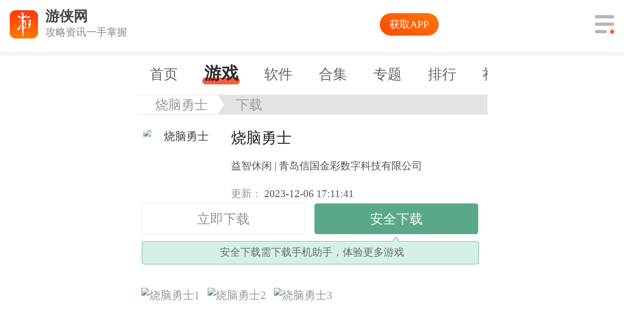

--- FILE ---
content_type: text/html
request_url: https://app.ali213.net/aznew/582349.html
body_size: 7360
content:
<!DOCTYPE html><html style="font-size:50px;">
    <head>
        <meta charset="UTF-8">
        <title>烧脑勇士游戏下载-烧脑勇士游戏安卓版下载v1.0.0-游侠手游</title>        <meta name="Keywords" content="烧脑勇士游戏">
<meta name="Description" content="烧脑勇士是一款文字益智闯关游戏，玩家要在游戏里完成不同关卡的挑战，这里有连线、找不同、找茬、成语等等各种的玩法，赶紧来下载燃烧大脑，开启无限挑战吧。">
<meta name="viewport" content="width=device-width,user-scalable=no,initial-scale=1, maximum-scale=1.0">
<meta name="apple-mobile-web-app-capable" content="yes">
<meta name="apple-mobile-web-app-status-bar-style" content="white">
<meta name="format-detection" content="address=no;email=no;telphone=no">
<meta http-equiv="X-UA-Compatible" content="IE=edge">
<meta http-equiv="cache-control" content="no-transform">        <link href="https://m.ali213.net/aznew/582349.html" rel="canonical">
<link href="/v1/css/global.css" media="screen" rel="stylesheet" type="text/css">
<link href="/css/game-detail-v1.css?r=1701853925" media="screen" rel="stylesheet" type="text/css">
<link href="https://3g.ali213.net/css/photoswipe.css" media="screen" rel="stylesheet" type="text/css">
<link href="https://3g.ali213.net/css/photoswipe-default-skin/default-skin.css" media="screen" rel="stylesheet" type="text/css">
<link href="/images/favicon.ico" rel="shortcut icon" type="image/vnd.microsoft.icon">
<link href="/images/yx.png" rel="apple-touch-icon-precomposed">
<link href="/css/font-awesome.yx.css" media="screen" rel="stylesheet" type="text/css">
<link href="/css/swiper-3.4.2.min.css" media="screen" rel="stylesheet" type="text/css">
<link href="/css/global_20180516.css" media="screen" rel="stylesheet" type="text/css">		<script type="text/javascript" src="/js/jquery.min.js"></script>
<script type="text/javascript" src="/js/rem.js"></script>
<script type="text/javascript" src="https://static.ali213.net/js/lib/jquery/jquery-1.8.3.min.js"></script>
<script type="text/javascript" src="/js/swiper-3.4.2.min.js"></script>
<script type="text/javascript" src="/js/jquery.lazyload.min.js"></script>
<script type="text/javascript" src="/js/iscroll-probe.js"></script>
<script type="text/javascript" src="//3g.ali213.net/js/lib/zepto.min.js"></script>
<script type="text/javascript" src="https://static.ali213.net/js/lib/fastclick/fastclick.js"></script>
<script type="text/javascript" src="https://static.lkme.cc/linkedme.min.js?r=1701853925"></script>
<script type="application/ld+json">
    //<!--
    {"@context": "https://ziyuan.baidu.com/contexts/cambrian.jsonld",  "@id": "https://app.ali213.net/aznew/582349.html", "appid": "1591267951257047", "title": "烧脑勇士游戏下载-烧脑勇士游戏安卓版下载v1.0.0-游侠手游", "images:" ["https://img1.ali213.net/shouyou/cutpics/3/h355_10582349_0.jpg","https://img1.ali213.net/shouyou/cutpics/3/h355_10582349_1.jpg","https://img1.ali213.net/shouyou/cutpics/3/h355_10582349_2.jpg"], "pubDate": "2023-12-06T17:11:41", "upDate": "2023-12-06T17:11:41"}
    //-->
</script>    </head>
    <body>
        <div class="overLay">
	<div class="magicbx">
		<div class="static"></div>
		<div class="rounding"></div>
	</div>
</div>
<div class="zadmainholder" zpro-data-type="10"><div class="zadmainclosebtn"></div></div>
<div class="uaHolder">
	<div class="staticPart">
		<ul>
			<li><a href="/"></a></li>
		</ul>
		<div class="header_right">
			<div class="header_menu"><i class="icon-menu"></i></div>
		</div>
	</div>
	<div class="activePart">
		<div class="searchbar">
			<form class="floatform" action="/aznew/search.html" method="get">
				<span class="search_input"><input type="search" name="keyword" value="" placeholder="侍魂：胧月传说" autocomplete="off"></span>
				<div class="search_btn_outter">
					<b class="search_btn_pretend"><em></em></b>
					<input type="submit" class="search_submit" value=""/>
				</div>
			</form>
		</div>
		<nav class="header_daohang">
			<a href="//3g.ali213.net" class="header_daohang_danji">单机</a>
			<a href="//3g.ali213.net/news/" class="header_daohang_news">资讯</a>
			<a href="//3g.ali213.net/zt/" class="header_daohang_zt">专题</a>
			<a href="//3g.ali213.net/gl/" class="header_daohang_gl">攻略</a>
			<a href="https://ali213.fhyx.com" class="header_daohang_shop">商城</a>
			<a href="//3g.ali213.net/yxk/" class="header_daohang_yxk">游戏库</a>
			<a href="//game.ali213.net/" class="header_daohang_bbs">论坛</a>
			<a href="//3g.ali213.net/in/" class="header_daohang_yingjian">硬件</a>
			<a href="/" class="header_daohang_ios">手游</a>
		</nav>
	</div>

	<div class="swiper-container nav-swiper index-swiper">
		<div class="swiper-wrapper">
			<div class="swiper-slide">
									<a href="/"><span>首页</span></a>
				
									<a class="checked android_game_url" href="/game/"><span>游戏</span></a>
				
									<a class="android_soft_url" href="/soft/"><span>软件</span></a>
				
									<a href="/heji/"><span>合集</span></a>
				
				<a href="/zt/"><span>专题</span></a>                <a href="/top/hot.html"><span>排行</span></a>                <a href="/libao/"><span>礼包</span></a>				<a href="/news/"><span>新闻</span></a>				<a href="/gl/"><span>攻略</span></a>			</div>
		</div>
	</div>
</div>
<div class="uaMargin"></div>        
<div id="ali213SSO" style="display:none;"></div>
<script type="text/javascript">var data={id:582349},gameK='烧脑勇士',wjdType=1,hasbanhao = 0,gtype = 1,yemiankg = 1;</script>
<script>var privacy = '[{"name":"\u8bbf\u95ee\u7f51\u7edc","description":"\u8bbf\u95ee\u7f51\u7edc\u8fde\u63a5,\u53ef\u80fd\u4ea7\u751fGPRS\u6d41\u91cf"},{"name":"\u83b7\u53d6\u7f51\u7edc\u72b6\u6001","description":"\u83b7\u53d6\u7f51\u7edc\u4fe1\u606f\u72b6\u6001,\u5982\u5f53\u524d\u7684\u7f51\u7edc\u8fde\u63a5\u662f\u5426\u6709\u6548"},{"name":"\u83b7\u53d6WiFi\u72b6\u6001","description":"\u83b7\u53d6\u5f53\u524dWiFi\u63a5\u5165\u7684\u72b6\u6001\u4ee5\u53caWLAN\u70ed\u70b9\u7684\u4fe1\u606f"}]';</script>
<script src="/js/comment_2022.js"></script>
<script id="ali_sso_pc_global"
        src="//static.ali213.net/js/common/sso/ali-sso-pc-global-version-1.js?callbackAfterLogin=loginAfter"></script>
<script type="text/javascript">
    if ('addEventListener' in document) {
        document.addEventListener('DOMContentLoaded', function () {
            FastClick.attach(document.body);
        }, false);
    }

    var keyword = '烧脑勇士',
        id = '360261',
        durl = '//d2.7jjjj.com/android4/20231206/snys.apk',
        gid = '582349',
        mainshorturl = '2idxee';
</script>

<div class="detail-nav">
    <div class="detail-nav-con">
        <!--<a class="level-1" href="/">首页</a>
        <a class="level-3" href="/game/"><'?php echo $typenamearr; ?></a>-->
        <a class="level-1" href="/android/">烧脑勇士</a>
        <a href="/down/360261/">下载</a>
    </div>
</div>

<div class="detail-breif-holder">
    <img src="https://img1.ali213.net/shouyou/cover/3/10582349.jpg?1701853925"
         alt="烧脑勇士"/>
    <span class="limitwidth">
            <h1 style="width: 97%;">
                <span>烧脑勇士</span>
            </h1>
            <div>
                <font>
                    益智休闲 | 青岛信国金彩数字科技有限公司                </font>
                <font>
                    <span>更新：</span>
                    2023-12-06 17:11:41                </font>
            </div>
	    </span>


    <div class="downbox">
        <a class="ptdown down downtj " href="//dl.soft9567.com/api/app/l-2idxee-3g"><span>立即下载</span><p></p></a><a class="wdj" href="https://appdown.ali213.net/app/pcaliheads/ali213app.apk" data-url="2idxee">安全下载</a><span class="wdj_txt">安全下载需下载手机助手，体验更多游戏</span>    </div>
    <script src="/js/xapk-hook-after-1.js?r=127774455900"></script>
    
    <div class="mid3gmark"></div>
    
    <div class="down_jitu">
        
        <div class="detail-pics-holder">
            <div class="detail-pics-con" style="width: 900px;">
                                                    <a style="height:200px;width:auto;"                            href="https://img1.ali213.net/shouyou/cutpics/3/10582349_0.jpg?1701853925"
                            class="swipebox"><img style="height:200px;width:auto;"                                src="https://img1.ali213.net/shouyou/cutpics/3/h355_10582349_0.jpg?1701853925"
                                alt="烧脑勇士1"/></a>
                                    <a style="height:200px;width:auto;"                            href="https://img1.ali213.net/shouyou/cutpics/3/10582349_1.jpg?1701853925"
                            class="swipebox"><img style="height:200px;width:auto;"                                src="https://img1.ali213.net/shouyou/cutpics/3/h355_10582349_1.jpg?1701853925"
                                alt="烧脑勇士2"/></a>
                                    <a style="height:200px;width:auto;"                            href="https://img1.ali213.net/shouyou/cutpics/3/10582349_2.jpg?1701853925"
                            class="swipebox"><img style="height:200px;width:auto;"                                src="https://img1.ali213.net/shouyou/cutpics/3/h355_10582349_2.jpg?1701853925"
                                alt="烧脑勇士3"/></a>
                            </div>
        </div>
        <div style="color: #AAC2E5;margin-top:10px;">滑动图片可查看更多&gt;&gt;</div>

        <div class="down_jitu_title"><em></em>游戏简介</div>
        <div class="detail-description-holder game-rel-before-mark">
            <div id="yx-content">
                <p>烧脑勇士是一款文字益智闯关游戏，玩家要在游戏里完成不同关卡的挑战，这里有连线、找不同、找茬、成语等等各种的玩法，赶紧来下载燃烧大脑，开启无限挑战吧。</p>

<p style="text-align: center;"><img style="width:auto;max-width:550px;" data-original="https://img1.ali213.net/shouyou/upload/image/2023/12/06/584_202312065110544.jpg" src="https://img1.ali213.net/shouyou/upload/image/2023/12/06/584_202312065110544.jpg" rel="0" class="yx-fs-img lazy" /></p>

<h3><strong>游戏怎么玩</strong></h3>

<p>进入游戏后玩家首先可以选在参与挑战的游戏类型，类型不同玩法和体验也是不一样的。</p>

<p>游戏中间是游戏区域，上方会有游戏规则和需求，下面有游戏道具可以帮助玩家闯关。</p>

<p>不同的游戏玩法不一样，都是现在比较流行的玩法和梗，玩家可以体验到文字的魅力和乐趣。</p>

<h3><strong>游戏内容</strong></h3>

<p>这款游戏可以带给你全新的益智燃脑文字玩法，轻松体验和享受好玩的文字拼图。</p>

<p>在这个游戏中，你需要完成大量与汉字相关的挑战，包括大量的汉字，可以提升你的汉字。</p>

<p>每一关的题目都不一样，考验你对当前网络热门梗的理解。</p>

<h3><strong>游戏特色</strong></h3>

<p>这个游戏的每一关都与汉字和网络热点有关，水平的挑战不高，可以帮你缓解自己的压力。</p>

<p>一个有趣的解谜过程，各个年龄段的玩家都可以体验，相信这能给你带来全新的趣味体验。</p>

<p>在文字中寻找隐藏的奥秘，如果你善于观察和思考，通过海关是非常容易的。</p>
            </div>
        </div>
        <div class="down_jitu_title"><em></em>应用信息</div>
        <div class="app-detail-warp">
            <div class="info-form-item">
                <span class="info-form-item-label"> 应用分级： </span>
                <span class="info-form-item-value"> 18+ </span>
            </div>
            <div class="info-form-item">
                <span class="info-form-item-label"> 版本： </span>
                <span class="info-form-item-value"> 1.0.0 </span>
            </div>
            <div class="info-form-item">
                <span class="info-form-item-label"> 应用权限： </span>
                <span class="info-form-item-value info-form-item-value-right m-detail-ysxy">  </span>
            </div>
                    </div>
    </div>

<!--    -->
    
    
    <div class="down_tit">
        <em></em>相关文章<a href="/gl/360261/" rel="nofollow">更多+</a>
    </div>
    <div class="gsh-con">
        <ul class="active">
                            <li><em></em><a href="/news/224291.html">平安庆典，月夜同行，网易《狼人杀官方》×《决战！平安京》联动活动开启</a></li><li><em></em><a href="/news/224289.html">《暗黑破坏神4》国服上线！用网易云游戏免下载手机玩送激活码</a></li><li><em></em><a href="/news/224287.html">蓝衣十号闪耀世界，超跑后卫牢不可破！</a></li><li><em></em><a href="/news/224285.html">内含福利丨首届天龙AI雪景创作大赛火热开启！以创意论英雄！</a></li><li><em></em><a href="/news/224283.html">腾讯用“小而美”重新定义生活模拟游戏</a></li>
                    </ul>
    </div>

            <div class="down_tit">
            <em></em>相关合集
        </div>
        <div class="down_tag" >
            <a href="/heji/yzcgsyhj.html">益智闯关</a><a href="/heji/2023yzcg.html">2023益智闯关</a><a href="/heji/2023zxdwzyx.html">2023最新文字游戏</a>        </div>
    
            <div class="cnxh" >
            <h2>相关游戏<span class="showmore">换一换</span></h2>
            <div class="cnxh-inner cnxh-inner1">
                <a href="/android/582347.html"><img src="https://img1.ali213.net/shouyou/cover/2/10582347.jpg?r=1701853925" /><p>城市毁灭模拟器最新版</p></a><a href="/android/294189.html"><img src="https://img1.ali213.net/shouyou/cover/6/10294189.jpg?r=1701853925" /><p>城市毁灭模拟器</p></a><a href="/aznew/582341.html"><img src="https://img1.ali213.net/shouyou/cover/0/10582341.jpg?r=1701853925" /><p>逃离恐怖后室2</p></a><a href="/aznew/582329.html"><img src="https://img1.ali213.net/shouyou/cover/d/10582329.jpg?r=1701853925" /><p>请叫我大厨安卓版</p></a><a href="/android/582327.html"><img src="https://img1.ali213.net/shouyou/cover/e/10582327.jpg?r=1701853925" /><p>多来拼一拼</p></a><a href="/aznew/582323.html"><img src="https://img1.ali213.net/shouyou/cover/c/10582323.jpg?r=1701853925" /><p>请叫我大厨</p></a><a href="/android/582317.html"><img src="https://img1.ali213.net/shouyou/cover/8/10582317.jpg?r=1701853925" /><p>魔王冲冲冲最新版</p></a><a href="/android/582313.html"><img src="https://img1.ali213.net/shouyou/cover/8/10582313.jpg?r=1701853925" /><p>魔王冲冲冲</p></a>            </div>
            <div class="cnxh-inner cnxh-inner2" style="display: none;">
                <a href="/android/582303.html"><img src="https://img1.ali213.net/shouyou/cover/c/10582303.jpg?r=1701853925" /><p>文字快跑不用实名认证版</p></a><a href="/android/582299.html"><img src="https://img1.ali213.net/shouyou/cover/0/10582299.jpg?r=1701853925" /><p>密室找找看</p></a><a href="/aznew/582297.html"><img src="https://img1.ali213.net/shouyou/cover/6/10582297.jpg?r=1701853925" /><p>快乐小能手</p></a><a href="/aznew/582291.html"><img src="https://img1.ali213.net/shouyou/cover/f/10582291.jpg?r=1701853925" /><p>冒险旅途</p></a><a href="/aznew/582271.html"><img src="https://img1.ali213.net/shouyou/cover/c/10582271.jpg?r=1701853925" /><p>连连看大招版安卓版</p></a><a href="/aznew/582261.html"><img src="https://img1.ali213.net/shouyou/cover/2/10582261.jpg?r=1701853925" /><p>牧场秃了2023最新版</p></a><a href="/aznew/582259.html"><img src="https://img1.ali213.net/shouyou/cover/d/10582259.jpg?r=1701853925" /><p>连连看大招版</p></a><a href="/android/582253.html"><img src="https://img1.ali213.net/shouyou/cover/2/10582253.jpg?r=1701853925" /><p>带你回家免登录版</p></a>            </div>
            <div class="cnxh-inner cnxh-inner2" style="display: none;">
                <a href="/aznew/582249.html"><img src="https://img1.ali213.net/shouyou/cover/e/10582249.jpg?r=1701853925" /><p>弹反模拟器最新版</p></a><a href="/aznew/582243.html"><img src="https://img1.ali213.net/shouyou/cover/0/10582243.jpg?r=1701853925" /><p>罗布沙盒搭建安卓版</p></a><a href="/aznew/582237.html"><img src="https://img1.ali213.net/shouyou/cover/4/10582237.jpg?r=1701853925" /><p>罗布沙盒搭建</p></a><a href="/android/582229.html"><img src="https://img1.ali213.net/shouyou/cover/c/10582229.jpg?r=1701853925" /><p>萝卜刀冲呀冲安卓版</p></a><a href="/aznew/582221.html"><img src="https://img1.ali213.net/shouyou/cover/1/10582221.jpg?r=1701853925" /><p>弹反模拟器</p></a><a href="/android/582219.html"><img src="https://img1.ali213.net/shouyou/cover/7/10582219.jpg?r=1701853925" /><p>古尼历险记2安卓版</p></a><a href="/aznew/582207.html"><img src="https://img1.ali213.net/shouyou/cover/d/10582207.jpg?r=1701853925" /><p>萝卜刀冲呀冲</p></a><a href="/android/582197.html"><img src="https://img1.ali213.net/shouyou/cover/8/10582197.jpg?r=1701853925" /><p>开心贴贴乐最新版</p></a>            </div>
            <div class="cnxh-inner cnxh-inner2" style="display: none;">
                <a href="/aznew/582305.html"><img src="https://img1.ali213.net/shouyou/cover/e/10582305.jpg?r=1701853925" /><p>密室找找看安卓版</p></a><a href="/android/582251.html"><img src="https://img1.ali213.net/shouyou/cover/b/10582251.jpg?r=1701853925" /><p>烫手山芋史诗竞技场中文版</p></a><a href="/aznew/582193.html"><img src="https://img1.ali213.net/shouyou/cover/5/10582193.jpg?r=1701853925" /><p>百变公主美甲设计最新版</p></a><a href="/android/582191.html"><img src="https://img1.ali213.net/shouyou/cover/3/10582191.jpg?r=1701853925" /><p>开心贴贴乐</p></a><a href="/android/582187.html"><img src="https://img1.ali213.net/shouyou/cover/3/10582187.jpg?r=1701853925" /><p>美人鱼女王归来安卓版</p></a><a href="/aznew/582181.html"><img src="https://img1.ali213.net/shouyou/cover/2/10582181.jpg?r=1701853925" /><p>小蓝鸟漂洋过海</p></a><a href="/aznew/582177.html"><img src="https://img1.ali213.net/shouyou/cover/e/10582177.jpg?r=1701853925" /><p>美人鱼女王归来最新2023版</p></a><a href="/aznew/582173.html"><img src="https://img1.ali213.net/shouyou/cover/d/10582173.jpg?r=1701853925" /><p>惊呆了老铁安卓版</p></a>            </div>
        </div>
    
    <div class="rmyx">
        <h2>热门游戏<a href="/android/" rel="nofollow">更多+</a></h2>
        <div class="rmyx-inner">
                            <a href="https://app.ali213.net/android/169785.html"><img src="//img1.ali213.net/shouyou/cover/b/10169785.jpg"
                                                           alt="未定事件簿"><em>
                        <h3>未定事件簿</h3><span><i
                                    style="width:61%;"></i></span>
                        <p>冒险解谜</p></em></a>
                            <a href="https://app.ali213.net/android/489913.html"><img src="//img1.ali213.net/shouyou/cover/e/10489913.jpg"
                                                           alt="暖雪手游"><em>
                        <h3>暖雪手游</h3><span><i
                                    style="width:61%;"></i></span>
                        <p>角色扮演</p></em></a>
                            <a href="https://app.ali213.net/android/118065.html"><img src="//img1.ali213.net/shouyou/cover/8/224483.jpg"
                                                           alt="我的世界手游"><em>
                        <h3>我的世界手游</h3><span><i
                                    style="width:89%;"></i></span>
                        <p>模拟经营</p></em></a>
                            <a href="https://app.ali213.net/android/312815.html"><img src="//img1.ali213.net/shouyou/cover/2/10312815.jpg"
                                                           alt="无期迷途"><em>
                        <h3>无期迷途</h3><span><i
                                    style="width:59%;"></i></span>
                        <p>冒险解谜</p></em></a>
                            <a href="https://app.ali213.net/android/171825.html"><img src="//img1.ali213.net/shouyou/cover/7/10171825.jpg"
                                                           alt="时空中的绘旅人"><em>
                        <h3>时空中的绘旅人</h3><span><i
                                    style="width:95%;"></i></span>
                        <p>恋爱养成</p></em></a>
                            <a href="https://app.ali213.net/android/208243.html"><img src="//img1.ali213.net/shouyou/cover/0/10208243.jpg"
                                                           alt="光遇"><em>
                        <h3>光遇</h3><span><i
                                    style="width:70%;"></i></span>
                        <p>益智休闲</p></em></a>
                            <a href="https://app.ali213.net/android/251229.html"><img src="//img1.ali213.net/shouyou/cover/5/10251229.jpg"
                                                           alt="镇魂街天生为王"><em>
                        <h3>镇魂街天生为王</h3><span><i
                                    style="width:64%;"></i></span>
                        <p>角色扮演</p></em></a>
                            <a href="https://app.ali213.net/android/261247.html"><img src="//img1.ali213.net/shouyou/cover/a/10261247.jpg"
                                                           alt="蛋仔派对"><em>
                        <h3>蛋仔派对</h3><span><i
                                    style="width:64%;"></i></span>
                        <p>益智休闲</p></em></a>
                    </div>
    </div>

    <div class="downpfbox">
        <span class="pftitle">评分:</span>
        <div class="xxbox">
            <em style="width: 0%"></em>
            <div class="cursorbox">
                <i id="2"></i>
                <i id="4"></i>
                <i id="6"></i>
                <i id="8"></i>
                <i id="10"></i>
            </div>
        </div>
        <span class="bigpingfen">0</span>
        <span class="pingfennum"><b>0</b>人评分</span>
    </div>

    <div class="comment_con gamedowntj">
					<script id="ali_comment_pc_global" src="//comment.ali213.net/js/ali-comment-pc-global-version-1_3g.js?sid=12-582349"></script>
				</div>    <div class="down_yuyue" style="display: none;">
        <div class="tj_conten" style="padding-bottom: 30px;margin-top: 40%;">
            <div class="tj_top" style="height: 60px;border-bottom: 0px;line-height: 50px;"><span style="color: black;"
                                                                                                 class="liji">立即预约</span>
            </div>
            <div class="tj_gb">+</div>
            <div class="Cont1">
                <input class="yuyue_shouji" name='tel' type="text" placeholder="请输入手机号">
                <!--<div class="btn_yuyue" style="background: white;margin-top: 5px;color:#A4A4A4;"><span id="btn_yuyue_num"></span>人已预约此应用
                </div>-->
                <div id="queding" class="btn_yuyue" style="background: #0096FF;margin-top: 5px;">确定</div>
                <div class="btn_yuyue_quxxiao" style="background: white;margin-top: 10px;">取消</div>
            </div>
        </div>
    </div>
    <div class="pswp" tabindex="-1" role="dialog" aria-hidden="true">
        <div class="pswp__bg"></div>
        <div class="pswp__scroll-wrap">
            <div class="pswp__container">
                <div class="pswp__item"></div>
                <div class="pswp__item"></div>
                <div class="pswp__item"></div>
            </div>
            <div class="pswp__ui pswp__ui--hidden">
                <div class="pswp__top-bar">
                    <div class="pswp__counter"></div>
                    <button class="pswp__button pswp__button--close" title="Close (Esc)"></button>
                    <button class="pswp__button pswp__button--fs" title="Toggle fullscreen"></button>
                    <button class="pswp__button pswp__button--zoom" title="Zoom in/out"></button>
                    <div class="pswp__preloader">
                        <div class="pswp__preloader__icn">
                            <div class="pswp__preloader__cut">
                                <div class="pswp__preloader__donut"></div>
                            </div>
                        </div>
                    </div>
                </div>
                <div class="pswp__share-modal pswp__share-modal--hidden pswp__single-tap">
                    <div class="pswp__share-tooltip"></div>
                </div>
                <button class="pswp__button pswp__button--arrow--left" title="Previous (arrow left)">
                </button>
                <button class="pswp__button pswp__button--arrow--right" title="Next (arrow right)">
                </button>
                <div class="pswp__caption">
                    <div class="pswp__caption__center"></div>
                </div>
            </div>
        </div>
    </div>
    <div class="down_slide_top">↑ 回到顶部</div>
    <div class="wxdaohang"><img src="/images/wxdown.png"></div>
</div>        <div class="footer">
	<a class="to-client"><img src="https://app.ali213.net/images/mg43.png" />客户端</a>
	<a href="https://app.ali213.net/top/hot.html" class="to-pc"><img src="https://app.ali213.net/images/mg16.png" />排行榜</a>
	<a href="https://app.ali213.net/" class="to-index"><img src="https://app.ali213.net/images/mg12.png" /></a>
</div>
<div style="display: none;">
    <script src="https://static.ali213.net/js/common/hits/realtime_hits.js" language="JavaScript"></script>
</div>

<script>
var _hmt = _hmt || [];
(function() {
  var hm = document.createElement("script");
  hm.src = "https://hm.baidu.com/hm.js?d8ab2d96f825f2b3b3fa0980881a4700";
  var s = document.getElementsByTagName("script")[0]; 
  s.parentNode.insertBefore(hm, s);
})();
</script>        <script type="text/javascript" src="/js/global_20180516.js?r=1701853925"></script>
<script type="text/javascript" src="/v1/js/common.js"></script>
<script type="text/javascript" src="/js/overlay.js"></script>
<script type="text/javascript" src="https://3g.ali213.net/js/photoswipe.min.js"></script>
<script type="text/javascript" src="https://3g.ali213.net/js/photoswipe-ui-default.min.js"></script>
<script type="text/javascript" src="//static.ali213.net/js/lib/jquery-tmpl/jquery.tmpl.min.js"></script>
<script type="text/javascript" src="//static.ali213.net/js/common/zpro/zprotxtpicurl.js?r=1701853925"></script>
<script type="text/javascript" src="/js/game-downtj.js?r=1701853925"></script>
<script type="text/javascript" src="/js/game-detail-v1.js?r=1701853925"></script>		<script>
			(function(){
				var bp = document.createElement('script');
				var curProtocol = window.location.protocol.split(':')[0];
				if (curProtocol === 'https') {
					bp.src = 'https://zz.bdstatic.com/linksubmit/push.js';
				}
				else {
					bp.src = '//push.zhanzhang.baidu.com/push.js';
				}
				var s = document.getElementsByTagName("script")[0];
				s.parentNode.insertBefore(bp, s);
			})();
		</script>
    </body>
</html>

--- FILE ---
content_type: text/html
request_url: https://aip.ali213.net/ip/ip_data
body_size: 43
content:
{"address":"\u4fc4\u4ea5\u4fc4\u5dde\u54e5\u4f26\u5e03\u672a\u77e5","content":{"province":"\u4fc4\u4ea5\u4fc4\u5dde","city":"\u54e5\u4f26\u5e03","district":"\u672a\u77e5","city_code":0}}

--- FILE ---
content_type: text/html
request_url: https://app.ali213.net/heji/showip?keyword=%E7%83%A7%E8%84%91%E5%8B%87%E5%A3%AB&type=1&r=1769562528764.7625
body_size: -44
content:
{"state":0}

--- FILE ---
content_type: text/html
request_url: https://comment.ali213.net/tmpl/tmpl_3g.html?333
body_size: 3996
content:
<div id="ALI213COMMENT">

    <div class="ali-comment-article">
        <div class="ali-comment-article-name-w bbscolor2">
            评论
            <a id="pl" style="width:1px;height:1px;overflow:hidden;"></a>
        </div>
        <div class="ali-comment-article-join-w bbscolor3">
            (
            <em id="ali-comment-cyrs" class="bbscolor4">0</em>人参与 ,
            <em id="ali-comment-plrs" class="bbscolor4">0 </em>条评论)
        </div>
    </div>
    <div class="ali-comment-post bbscolor5">

        <a href="https://www.ali213.net/app/" id="tmp_ggao" target="_blank"
           style="background: url(http://comment.ali213.net/images/cBg.png) no-repeat;width: 420px;height: 175px;right: -41px;top: -89px;"></a>
        <div class="ali-comment-post-wrap-area-w bbscolor6" style="">
            <div class="ali-comment-post-area-textarea-w" style="position:relative;zoom:1;z-index:9;">
                <textarea name="" class="ali-comment-post-textarea-fw ali-comment-post-textarea-ow"
                          id="ali-comment-post-textarea" focucmsg="来说两句吧..."></textarea>
            </div>
        </div>
        <!-- <a href="//www.ali213.net/pinglun/hongbao.html?pinglun" id="tmp_news" target="_blank"></a>
         <div class="ali-comment-post-wrap-area-w bbscolor6" style="background: url(//comment.ali213.net/images/bg_news.png) no-repeat right top;">
             <div class="ali-comment-post-area-textarea-w" style="position:relative;zoom:1;z-index:9;">
                 <textarea name="" class="ali-comment-post-textarea-fw ali-comment-post-textarea-ow" id="ali-comment-post-textarea" focucmsg="来说两句吧...">来说两句吧...</textarea>
             </div>
         </div>-->
        <div class="ali-comment-post-wrap-action bbscolor7">
            <div class="ali-comment-post-userinfo">
                <a id="ali-comment-add-face" class="bbscolor8"><i class="ali-comment-face"></i></a>
                <a id="ali-comment-add-img" class="current bbscolor8"><i class="ali-comment-img"></i></a>
                <div class="add-img-btn"></div>
                <span id="noLogin">
                       <span class="ali-comment-add-user"><i class="ali-comment-user"
                                                             onclick="ali_comment_login_alert();"></i></span>
                <span class="ali-comment-username"><em class="bbscolor9" onclick="ali_comment_login_alert();">登录</em></span>
                </span>

                <span id="login" style="display: none"> <span class="ali-comment-add-user"
                                                              id="ali-comment-add-user"><img
                        src="https://uc.ali213.net/data/avatar/020/25/18/60_avatar_middle.jpg" width="30" height="30"><a
                        href="//i.ali213.net/image.html" target="_blank"><label></label></a></span>
                <span class="ali-comment-username-ydl bbscolor10"></span>
                <span class="ali-comment-logout"><a href="javascript:void(0);" class="bbscolor9 loginBtn">退出</a></span></span>


            </div>
            <div class="ali-comment-face-list" id="ali-pl-face">
                <ul>
                    <li><a data_ubb="/滑稽" title="滑稽" href="javascript:void(0)"><img
                            src="//images.ali213.net/comment/emoji/31.gif"/></a></li>
                    <li><a data_ubb="/doge" title="doge" href="javascript:void(0)"><img
                            src="//images.ali213.net/comment/emoji/32.gif"/></a></li>
                    <li><a data_ubb="/捂脸" title="捂脸" href="javascript:void(0)"><img
                            src="//images.ali213.net/comment/emoji/33.gif"/></a></li>
                    <li><a data_ubb="/嘿哈" title="嘿哈" href="javascript:void(0)"><img
                            src="//images.ali213.net/comment/emoji/34.gif"/></a></li>
                    <li><a data_ubb="/yeah" title="yeah" href="javascript:void(0)"><img
                            src="//images.ali213.net/comment/emoji/35.gif"/></a></li>
                    <li style="border-right:0px;"><a data_ubb="/皱眉" title="皱眉" href="javascript:void(0)"><img
                            src="//images.ali213.net/comment/emoji/36.gif"/></a></li>
                    <li style="border-bottom:0px;"><a data_ubb="/微笑" title="微笑" href="javascript:void(0)"><img
                            src="//images.ali213.net/comment/emoji/37.gif"/></a></li>
                    <li style="border-bottom:0px;"><a data_ubb="/机智" title="机智" href="javascript:void(0)"><img
                            src="//images.ali213.net/comment/emoji/38.gif"/></a></li>
                    <li style="border-bottom:0px;"><a data_ubb="/抠鼻" title="抠鼻" href="javascript:void(0)"><img
                            src="//images.ali213.net/comment/emoji/39.gif"/></a></li>
                    <li style="border-bottom:0px;"><a data_ubb="/笑哭" title="笑哭" href="javascript:void(0)"><img
                            src="//images.ali213.net/comment/emoji/40.gif"/></a></li>
                    <li style="border-bottom:0px;"><a data_ubb="/二哈" title="二哈" href="javascript:void(0)"><img
                            src="//images.ali213.net/comment/emoji/41.gif"/></a></li>
                    <li style="border-right:0px;border-bottom:0px;"><a data_ubb="/坏笑" title="坏笑"
                                                                       href="javascript:void(0)"><img
                            src="//images.ali213.net/comment/emoji/42.gif"/></a></li>
                </ul>
            </div>

            <!--<div class="anonymousLable">匿名评论</div>
            <div class="isAnonymous noanonymous"></div>-->
            <div class="ali-comment-sub">
                <button class="ali-comment-sub-button bbscolor11" style="display: inline-block;" id="ali_comment_fabu">发布</button>
            </div>
            <div class="ali-comment-nm-yzm">
                <input type="text" id="ali_comment_yzm" name="ali_comment_yzm" value=""/>
                <img style="cursor:hand;border:0px;" src="//comment.ali213.net/inc/code.php" id="ali-comment-yzm-url"
                     onclick="this.src='//comment.ali213.net/inc/code.php?'+Math.random()"/>
            </div>
        </div>
    </div>
    <div class="ali-comment-post-login">
        <a href="javascript:void(0);" onclick="ali_comment_login_alert();" class="ali-comment-post-login-a"></a>
        <a href="//game.ali213.net/member.php?mod=register" class="ali-comment-post-regester-a" target="_blank">注册</a>
    </div>
    <div class="ali-comment-alert" id="ali_comment_alert">
        <span class="bbscolor12">未输入评论内容</span>
    </div>

    <div class="ali-comment-alert" id="ali_comment_desc" style="display: none">
        <span class="bbscolor12">注册登录游侠会员评论可获得现金红包奖励，还可获得等级积分领取限定头像框！</span>
    </div>

    <div class="ali-comment-no" id="ali_comment_if_content" style="display: none;">
        <span class="bbscolor32">还没有评论内容，快来抢沙发吧！</span>
    </div>
    <div class="ali-comment-jbcon"></div>


    <div class="ali-comment-box" id="ali_comment_body_display">
        <!----------------------------------热门评论-------------------------------------->
        <div id="hotHeadDiv" style="display: none">
            <div class="c_clear_30"></div>
            <div class="ali-comment-box-tit bbscolor33">
                <strong class="bbscolor13">热门评论</strong>
            </div>
            <div class="c_clear_10"></div>
        </div>

        <div id="hotListDiv"></div>


        <div class="c_clear_30"></div>
        <div class="ali-comment-box-tit" id="newListLable">
            <strong id="ALICOMMENTTOP" class="bbscolor13">最新评论</strong>
        </div>
        <div class="c_clear_10"></div>
        <!----------------------------------最新评论-------------------------------------->
        <div id="newListDiv">
            <div class="ali-comment-no" id="ali_comment_if_content">
                <font style="color: #adadad;font-size: 14px;">加载中...</font>
            </div>

        </div>

        <script>

            var faceList=[];
            $.ajax({
                type: 'get',
                url: 'https://comment2.ali213.net/api/EmojiList',
                success: function (result) {
                    result = JSON.parse(result);
                    if (result.code === 200) {
                        for (var i in result.data) {
                            if (result.data[i].status) {
                                for (var j in result.data[i].list) {
                                    var tmpData = result.data[i].list[j];
                                    if(tmpData['url']) faceList[parseInt(tmpData['url'].slice(40))-31]=tmpData.flag.slice(2,-1)
                                }
                            }

                        }

                    }
                }
            })
        </script>
        <script id="newListTemplate" type="text/x-jquery-tmpl">
<span class="ttttttttt" style="display:none">${randomNo= Math.floor(Math.random()*20+1)}</span>


   <div class="ali-c-block-box " data-img="${id}_${randomNo}">
   <div class="ali-msg-wrap-gw single-con-out">
    <div class="ali-wrap-user-gw">
     <span class="ali-user-name_pic"><img class="user_avatar" src="${avatar}" width="40" height="40" /><i></i>
     {{if avatarBg }}
     <div class="avatarBgDiv" ><img class="avatarBg" src="${avatarBg}" ></div>
     {{/if}}
     </span>
     <span class="ali-user-name-gw bbscolor14"    {{if userName == "游侠网友" }}  style="color:#969696;"  {{/if}} >${userName}</span>

     {{if grade }}
     <span class="user_grade user_grade_${grade}"  >Lv${grade}</span>
     {{/if}}
     <span class="ali-user-address-gw bbscolor15">[${ipAddress}]</span>
      <span class="ali-reply-gw"> <a href="javascript:void(0);" class="ali-evt-reply bbscolor18 reply-out" data-id="${id}" data-pid="${id}" data-cid="${id}_${randomNo}">回复</a> </span>
    </div>
    <div class="ali-wrap-issue-gw">
     <div class="ali-issue-wrap-gw">
<span style="display:none">${a=replyList.length,pid=id}</span>




<div class="s_content bbscolor16">{{html replaceFace(comment)}} </div>
              {{if picList!==null&&picList.length>0 }}
              <div class="img_content">
                <div class="img_content-nine">
                     {{each(i,value) picList}}
                         <div class="img_content_little">
                                <img src="${value}&thumb=1" data-original="${value}" alt="" rel="${i}">
                            </div>
                    {{/each}}
                </div>

            </div>
              {{/if}}
    <div class="ali-wrap-action-gw">
     <div class="ali-action-click-gw">
           <span class="ali-click-cai-gw"> <a href="javascript:void(0)" title="踩" class="ali-evt-opposed ali-action-cai" data-id="${id}" data-rand="${randomNo}" id="ali_kg_cai_${id}"> <i class="ali-icon-cai-bg"></i><em class="bbscolor24 ali-icon-name-bg" id="ali_cai_num_${id}">${isZero(cai)}</em> </a> </span>
      <span class="ali-click-ding-gw"> <a href="javascript:void(0)" title="顶" class="ali-evt-support ali-action-ding" data-id="${id}"  data-rand="${randomNo}" id="ali_kg_ding_${id}"> <i class="ali-icon-ding-bg"></i><em class="bbscolor34 ali-icon-name-bg" id="ali_ding_num_${id}">${isZero(ding)}</em> </a> </span>
      <span class="ali-click-jb-gw bbscolor17" data-id="${id}" style="display: none;">举报</span>
     <span class="ali-user-time-gw bbscolor19">${addTime}</span>
     </div>
    </div>
 {{if replyList.length>0}}
        <div class="ali-comment-hf-container bbscolor27" data-height="0">
            <div class="ali-comment-hf-con">
            {{each replyList}}
                <div class="ali-comment-hf-body bbscolor28 single-con-in" {{if (typeof replyList) == "object" && $index==(a-1) }}  style="border-bottom:0px;" {{/if}} >
                  <div class="ali-comment-hf-body-con">
                       <div class="ali-comment-hf-avatar"  ><img src="${avatar}"></div>
                       <div class="ali-comment-hf-text">
                           <div class="ali-comment-hf-user bbscolor20"  {{if $value.userName == "游侠网友" }}  style="color:#969696;"  {{/if}} >${$value.userName}</div>
                          {{if $value.hfUserName != null }}<div class="ali-comment-hf-hf bbscolor21">回复</div><div class="ali-comment-hf-user-hf bbscolor22">${$value.hfUserName}</div>{{/if}}
                          <div class="ali-comment-hf-left bbscolor23">:</div>
                          <div class="ali-comment-hf-content bbscolor26">{{html replaceFace($value.comment)}}</div>
                                                <span class="ali-reply-gw">
                            <a href="javascript:void(0);" class="ali-evt-reply bbscolor18 reply-in" data-id="${id}" data-pid="${pid}" data-cid="${pid}_${randomNo}">回复</a></span>
                       </div>
                  </div>
                  <div class="ali-wrap-action-gw">
                    <div class="ali-action-click-gw">
                         <span class="ali-click-cai-gw">
                        <a href="javascript:void(0)" title="踩" class="ali-evt-opposed ali-action-cai" data-id="${id}" id="ali_kg_cai_${id}" data-rand="${randomNo}">
                          <i class="ali-icon-cai-bg"></i>
                          <em class="ali-icon-name-bg bbscolor24" id="ali_cai_num_${id}"></em>
                        </a>
                      </span>
                           <span class="ali-click-ding-gw">
                        <a href="javascript:void(0)" title="顶" class="ali-evt-support ali-action-ding" data-id="${id}" id="ali_kg_ding_${id}" data-rand="${randomNo}">
                          <i class="ali-icon-ding-bg"></i>
                          <em class="ali-icon-name-bg bbscolor34" id="ali_ding_num_${id}"></em>
                        </a>
                      </span>
                      <span class="ali-click-jb-gw bbscolor17" data-id="${id}" style="display: none;">举报</span>
                      <span class="ali-click-time bbscolor25">${addTime}</span>



                    </div>
                  </div>
                </div>
            {{/each}}
            </div>
            <div class="ali-reply-num">
                <div class="ali-reply-more bbscolor29">
                    共${replyList.length}条回复，<span class="load-10 bbscolor30">点击查看</span>
                </div>
                <div class="more-btns">
                    <div class="close-more bbscolor30">收起</div>
                    <div class="load-more-hf bbscolor31">加载更多...</div>
                </div>
            </div>

        </div>
  {{/if}}


     </div>
    </div>

   </div>
  </div>






        </script>

        <!--        <div class="ali-comment-huifu-input" id="ali_hf_input_${id}_${randomNo}"></div>-->
        <div align="center" class="ali_page_fenye_comment">
        </div>
    </div>
</div>

<div class="pswp" tabindex="-1" role="dialog" aria-hidden="true">
    <div class="pswp__bg"></div>
    <div class="pswp__scroll-wrap">
        <div class="pswp__container">
            <div class="pswp__item"></div>
            <div class="pswp__item"></div>
            <div class="pswp__item"></div>
        </div>
        <div class="pswp__ui pswp__ui--hidden">
            <div class="pswp__top-bar">
                <div class="pswp__counter"></div>
                <button class="pswp__button pswp__button--close" title="Close (Esc)"></button>
                <button class="pswp__button pswp__button--fs" title="Toggle fullscreen"></button>
                <button class="pswp__button pswp__button--zoom" title="Zoom in/out"></button>
                <div class="pswp__preloader">
                    <div class="pswp__preloader__icn">
                        <div class="pswp__preloader__cut">
                            <div class="pswp__preloader__donut"></div>
                        </div>
                    </div>
                </div>
            </div>
            <div class="pswp__share-modal pswp__share-modal--hidden pswp__single-tap">
                <div class="pswp__share-tooltip"></div>
            </div>
            <button class="pswp__button pswp__button--arrow--left" title="Previous (arrow left)">
            </button>
            <button class="pswp__button pswp__button--arrow--right" title="Next (arrow right)">
            </button>
            <div class="pswp__caption">
                <div class="pswp__caption__center"></div>
            </div>
        </div>
    </div>
</div>

<div class="commentRd" style="display: none">
    <div class="commentRdCenter">
        <div class="commentRdImg">
            <img width="445px" height="185px" src="http://comment.ali213.net/images/hongbao.png"></div>
        <div class="commentRdContent">
            <div class="txt">登录游侠会员，评论得现金红包。
                <br/>下载游侠APP，每月免费领游戏！
            </div>
            <div class="login" onclick="ali_comment_login_alert();">去登录</div>
            <div class="close closeRedDiv" onclick="closeRedDiv();"><img
                    src="http://comment.ali213.net/images/close.png"></div>
        </div>

    </div>
    <div></div>
</div>

<div class="commentRd3G" style="display: none">
    <div class="tcgray"></div>
    <div class="tcbox">
        <div class="tcbox-hb"></div>
        <div class="tcbox-con">登录游侠会员，评论得现金红包。下载游侠APP，每月免费领游戏！</div>
        <div class="tcbox-qdl" onclick="ali_comment_login_alert();">去登录</div>
        <a href="https://www.ali213.net/app/transfer.html" class="tcbox-xzapp">下载APP</a>
        <div class="tcbox-close" onclick="closeRedDiv3g();"></div>
    </div>
</div>


--- FILE ---
content_type: text/html
request_url: https://app.ali213.net/searchvalue
body_size: -20
content:
{"data":"\u731b\u9b3c\u5bbf\u820d"}

--- FILE ---
content_type: text/html
request_url: https://app.ali213.net/game/gamedowntj
body_size: 366
content:
[{"title":"\u6218\u9b42\u94ed\u4eba","url":"\/android\/175405.html","img":"https:\/\/img1.ali213.net\/shouyou\/cover\/f\/10175405.jpg"},{"title":"\u4e09\u56fd\u5fd7\u5e7b\u60f3\u5927\u9646","url":"\/android\/189235.html","img":"https:\/\/img1.ali213.net\/shouyou\/cover\/4\/10189235.jpg"},{"title":"\u730e\u624b\u4e4b\u738b","url":"\/android\/135653.html","img":"https:\/\/img1.ali213.net\/shouyou\/cover\/c\/10135653.jpg"},{"title":"\u9f99\u4e4b\u8c372","url":"\/android\/162569.html","img":"https:\/\/img1.ali213.net\/shouyou\/cover\/e\/10162569.jpg"},{"title":"\u65b0\u795e\u9b54\u5927\u9646","url":"\/android\/180763.html","img":"https:\/\/img1.ali213.net\/shouyou\/cover\/1\/10180763.jpg"},{"title":"\u70ed\u8840\u8857\u7bee","url":"\/android\/184341.html","img":"https:\/\/img1.ali213.net\/shouyou\/cover\/2\/10184341.jpg"},{"title":"\u609f\u996d\u6e38\u620f\u5385","url":"\/android\/156705.html","img":"https:\/\/img1.ali213.net\/shouyou\/cover\/4\/10156705.jpg"},{"title":"\u5251\u4e0e\u8fdc\u5f81","url":"\/android\/178609.html","img":"https:\/\/img1.ali213.net\/shouyou\/cover\/f\/10178609.jpg"},{"title":"\u5927\u738b\u4e0d\u9ad8\u5174","url":"\/android\/135305.html","img":"https:\/\/img1.ali213.net\/shouyou\/cover\/c\/10135305.jpg"},{"title":"\u9f99\u6b66\u624b\u6e38","url":"\/android\/138535.html","img":"https:\/\/img1.ali213.net\/shouyou\/cover\/5\/10138535.jpg"},{"title":"\u6f2b\u5a01\u8d85\u7ea7\u4e89\u9738\u6218","url":"\/android\/156425.html","img":"https:\/\/img1.ali213.net\/shouyou\/cover\/8\/10156425.jpg"},{"title":"\u732b\u548c\u8001\u9f20","url":"\/android\/109415.html","img":"https:\/\/img1.ali213.net\/shouyou\/cover\/6\/205205.jpg"}]

--- FILE ---
content_type: text/html
request_url: https://app.ali213.net/pingfen/getpf/582349/
body_size: -33
content:
{"pf":"8.0","votes":"1"}

--- FILE ---
content_type: text/html
request_url: https://app.ali213.net/api/get360down?id=582349
body_size: 229
content:
{"url":"https:\/\/openbox.mobilem.360.cn\/channel\/getUrl?src=8983892&app=zs&name=%E7%83%A7%E8%84%91%E5%8B%87%E5%A3%AB&pname=com.xtstudio.shaonaoyongshi&down_url=https%3A%2F%2Fdd.soft9567.com%2Fali213%2FURHgALx6tRIskvUWGuK1Xw&logo=https%3A%2F%2Fimg1.ali213.net%2Fshouyou%2Fcover%2F3%2F10582349.jpg&t=1769562530&file_type=apk&sign=02f750c1ecd85a78a3f78cb7949dbc24\n"}

--- FILE ---
content_type: text/html
request_url: https://click.ali213.net/general_raw_hits_data.php?channelID=12&entityID=582349&referer=&callback=jQuery18306107407686426536_1769562523756&_=1769562529368
body_size: 13
content:
jQuery18306107407686426536_1769562523756({"hits":2146})

--- FILE ---
content_type: text/html
request_url: https://comment2.ali213.net/api/EmojiList
body_size: 380
content:
{"code":200,"data":[{"flag":"\u6e38\u4fa0\u5a18","status":1,"cover":"https:\/\/comment.ali213.net\/images\/emoji2.png","list":[{"flag":"[\/\u6e38\u4fa0\u5a18_\u7231\u4f60]","url":"https:\/\/images.ali213.net\/comment\/emoji\/43.gif","url_small":"https:\/\/images.ali213.net\/comment\/emoji\/s\/43.png"},{"flag":"[\/\u6e38\u4fa0\u5a18_\u6697\u4e2d\u89c2\u5bdf]","url":"https:\/\/images.ali213.net\/comment\/emoji\/44.gif","url_small":"https:\/\/images.ali213.net\/comment\/emoji\/s\/44.png"},{"flag":"[\/\u6e38\u4fa0\u5a18_\u5403\u74dc]","url":"https:\/\/images.ali213.net\/comment\/emoji\/45.gif","url_small":"https:\/\/images.ali213.net\/comment\/emoji\/s\/45.png"},{"flag":"[\/\u6e38\u4fa0\u5a18_\u5976\u4e0d\u591f]","url":"https:\/\/images.ali213.net\/comment\/emoji\/46.gif","url_small":"https:\/\/images.ali213.net\/comment\/emoji\/s\/46.png"},{"flag":"[\/\u6e38\u4fa0\u5a18_\u77f3\u5316]","url":"https:\/\/images.ali213.net\/comment\/emoji\/47.gif","url_small":"https:\/\/images.ali213.net\/comment\/emoji\/s\/47.png"},{"flag":"[\/\u6e38\u4fa0\u5a18_\u60ca\u8bb6]","url":"https:\/\/images.ali213.net\/comment\/emoji\/48.gif","url_small":"https:\/\/images.ali213.net\/comment\/emoji\/s\/48.png"},{"flag":"[\/\u6e38\u4fa0\u5a18_\u54ed\u54ed]","url":"https:\/\/images.ali213.net\/comment\/emoji\/49.gif","url_small":"https:\/\/images.ali213.net\/comment\/emoji\/s\/49.png"},{"flag":"[\/\u6e38\u4fa0\u5a18_\u95ee\u53f7]","url":"https:\/\/images.ali213.net\/comment\/emoji\/50.gif","url_small":"https:\/\/images.ali213.net\/comment\/emoji\/s\/50.png"}]},{"flag":"\u9ed8\u8ba4","status":1,"cover":"https:\/\/comment.ali213.net\/images\/emoji1.png","list":[{"flag":"[\/\u6ed1\u7a3d]","url":"https:\/\/images.ali213.net\/comment\/emoji\/31.gif","url_small":"https:\/\/images.ali213.net\/comment\/emoji\/31.gif"},{"flag":"[\/doge]","url":"https:\/\/images.ali213.net\/comment\/emoji\/32.gif","url_small":"https:\/\/images.ali213.net\/comment\/emoji\/32.gif"},{"flag":"[\/\u6342\u8138]","url":"https:\/\/images.ali213.net\/comment\/emoji\/33.gif","url_small":"https:\/\/images.ali213.net\/comment\/emoji\/33.gif"},{"flag":"[\/\u563f\u54c8]","url":"https:\/\/images.ali213.net\/comment\/emoji\/34.gif","url_small":"https:\/\/images.ali213.net\/comment\/emoji\/34.gif"},{"flag":"[\/yeah]","url":"https:\/\/images.ali213.net\/comment\/emoji\/35.gif","url_small":"https:\/\/images.ali213.net\/comment\/emoji\/35.gif"},{"flag":"[\/\u76b1\u7709]","url":"https:\/\/images.ali213.net\/comment\/emoji\/36.gif","url_small":"https:\/\/images.ali213.net\/comment\/emoji\/36.gif"},{"flag":"[\/\u5fae\u7b11]","url":"https:\/\/images.ali213.net\/comment\/emoji\/37.gif","url_small":"https:\/\/images.ali213.net\/comment\/emoji\/37.gif"},{"flag":"[\/\u673a\u667a]","url":"https:\/\/images.ali213.net\/comment\/emoji\/38.gif","url_small":"https:\/\/images.ali213.net\/comment\/emoji\/38.gif"},{"flag":"[\/\u62a0\u9f3b]","url":"https:\/\/images.ali213.net\/comment\/emoji\/39.gif","url_small":"https:\/\/images.ali213.net\/comment\/emoji\/39.gif"},{"flag":"[\/\u7b11\u54ed]","url":"https:\/\/images.ali213.net\/comment\/emoji\/40.gif","url_small":"https:\/\/images.ali213.net\/comment\/emoji\/40.gif"},{"flag":"[\/\u4e8c\u54c8]","url":"https:\/\/images.ali213.net\/comment\/emoji\/41.gif","url_small":"https:\/\/images.ali213.net\/comment\/emoji\/41.gif"},{"flag":"[\/\u574f\u7b11]","url":"https:\/\/images.ali213.net\/comment\/emoji\/42.gif","url_small":"https:\/\/images.ali213.net\/comment\/emoji\/42.gif"}]}]}

--- FILE ---
content_type: text/css
request_url: https://app.ali213.net/v1/css/global.css
body_size: 3959
content:
html{font-size:50px}
body,div,dl,dt,dd,ul,ol,li,h1,h2,h3,h4,h5,h6,pre,code,form,button,fieldset,legend,input,textarea,p,blockquote,th,td{margin:0;padding:0;font-family:"Microsoft YaHei",STHeiti,Arial}
body,div,a,p,b,i,em{font-size:.24rem}
body{background-color:white}
table{border-collapse:collapse;border-spacing:0;font-family:"Microsoft YaHei",STHeiti,Arial}
fieldset,img{border:0}
address,caption,cite,code,dfn,em,strong,th,var{font-style:normal;font-weight:normal}
ul,ol,li{list-style:none}
caption,th{text-align:left}
h1,h2,h3,h4,h5,h6{font-size:100%;font-weight:normal}
abbr,acronym{border:0;font-variant:normal}
sup{vertical-align:text-top}
sub{vertical-align:text-bottom}
input,textarea,select{font-family:inherit;font-size:inherit;font-weight:inherit}
input,textarea,select{*font-size:100%;outline:0;border:0}
input::-webkit-search-cancel-button{display:none}
input[type=search]::-ms-clear{display:none}
a{text-decoration:none;cursor:pointer}
button,textarea{outline:0;border:0;padding:0;margin:0;-webkit-appearance:none}
.fn-clear:after{visibility:hidden;display:table;font-size:0;content:"";clear:both;height:0}
.xs-main{width:7.5rem!important;margin:auto}
.container{width:100%;min-height:100vh;max-width:7.5rem;margin:auto;background:white;overflow:hidden;font-size:.28rem}
.top-header{width:100%;display:flex;height:.88rem;align-items:center;justify-content:flex-end;position:relative}
.top-header .top-game-logo{width:1.37rem;height:.82rem;position:absolute;top:.16rem;left:.2rem;background:url(/v1/images/mg11.png) no-repeat;background-size:100% 100%}
.top-header .top-more{width:.38rem;height:.28rem;margin-right:.21rem;background:url(/v1/images/mg13.png) no-repeat;background-size:100% 100%;cursor:pointer}
.top-header .top-more.close-search{width:.42rem;height:.34rem;background-image:url(/v1/images/mg42.png)}
.top-header .top-search{width:.41rem;height:.41rem;margin-right:.21rem;background:url(/v1/images/mg23.png) no-repeat;background-size:100% 100%;cursor:pointer}
.top-header .down-client{width:1.88rem;height:.5rem;box-sizing:border-box;border-radius:.25rem;border:solid 1px #ff8439;cursor:pointer;display:flex;align-items:center;justify-content:center;color:#ff8439;margin-right:.21rem}
.top-header .down-client i{display:block;width:.21rem;height:.27rem;background:url(/v1/images/mg8.png) no-repeat;background-size:100% 100%;margin-right:.05rem}
.top-nav{width:100%;height:1rem;display:flex;align-items:flex-end;justify-content:center}
.top-nav a{width:1rem;height:.72rem;display:block;text-align:center;font-size:.34rem;color:#666;position:relative;margin:0 .35rem .06rem}
.top-nav .checked{color:#000;font-size:.36rem;font-weight:bold}
.top-nav a:after{content:"";width:.4rem;height:.14rem;background-color:transparent;border-radius:.07rem;position:absolute;bottom:0;left:0;right:0;margin:auto}
.top-nav .checked:after{background-color:#ff5a39}
.bg-shadow{display:block;width:100%;height:.12rem;background:linear-gradient(180deg,red 0,#fff 100%)}
.head-toggle{width:100%;height:.85rem;display:flex;box-sizing:border-box;padding:0 .85rem;align-items:center;justify-content:flex-start}
.head-toggle a{display:block;height:.5rem;line-height:.5rem;text-align:left;width:.7rem;margin-right:.55rem;font-size:.26rem;color:#a2a2a2}
.head-toggle a.checked{font-size:.32rem;font-weight:bold;color:#000}
.has-margins{width:7.1rem;margin:.25rem auto}
.part-title{width:100%;height:.68rem;font-size:.36rem;font-weight:bold;color:#333;padding:0 .2rem;box-sizing:border-box;background:#fbfbfb;display:flex;align-items:center;justify-content:flex-start;position:relative}
.part-title:before{display:block;content:"";width:.1rem;height:.3rem;background-color:#ff5a39;border-radius:.05rem;margin-right:.08rem}
.part-title a{color:#666;height:.3rem;line-height:.3rem;font-weight:normal;display:block;position:absolute;right:.2rem;top:.19rem}
.part-title a i{width:.29rem;height:.29rem;float:right;background:url(/v1/images/mg14.png) no-repeat;background-size:100% 100%;margin-left:.11rem}
.part-title span{max-width:100%;overflow:hidden;height:.68rem;display:table;table-layout:fixed}
.part-title span b{display:table-cell;width:100%;vertical-align:middle;font-size:.36rem;white-space:nowrap}
.toggle-ul{width:100%;height:.8rem;border-bottom:.01rem solid #ccc;display:flex;align-items:center;justify-content:center;margin-bottom:.2rem}
.toggle-ul span{font-size:.32rem;color:#666;cursor:pointer;position:relative}
.toggle-ul span:nth-child(2){margin:0 1.8rem}
.toggle-ul span.checked{font-size:.36rem;font-weight:bold;color:#333}
.toggle-ul span.checked:after{content:"";width:.8rem;height:.1rem;background-color:#ff5a39;border-radius:.05rem;position:absolute;bottom:-0.205rem;left:-0.02rem;right:0;margin:auto}
.toggle-li{display:none}
.toggle-li:first-child{display:block}
.news-li li{width:100%;display:flex;align-items:flex-start;justify-content:space-between;margin-bottom:.2rem;flex-wrap:wrap}
.news-li li >a{width:2.25rem;height:1.5rem;overflow:hidden;border-radius:.1rem}
.news-li li >a img{width:100%;height:100%;border-radius:.1rem}
.news-li li .news-a-link{width:100%;font-size:.28rem;line-height:.36rem;color:#545454;height:auto;flex-shrink:0}
.news-li li >div{width:4.63rem;height:1.5rem;display:flex;flex-direction:column;justify-content:space-between;align-items:flex-start}
.news-li li >div >a{height:.9rem;overflow:hidden;font-size:.3rem;line-height:.45rem;color:#545454}
.news-li li .three-img{flex-shrink:0;width:100%;display:flex;align-items:center;flex-direction:row;height:1.65rem;justify-content:space-between}
.news-li li .news-a-link+a{flex-shrink:0;width:100%;display:block;margin:.18rem 0;height:3.55rem;overflow:hidden}
.news-li li .news-a-link+a img{width:100%;border-radius:.15rem}
.news-li li .three-img >a{display:block;width:2.3rem;height:1.53rem;border-radius:.1rem;max-height:none;overflow:inherit;overflow:hidden}
.news-li li .three-img img{height:100%;vertical-align:bottom}
.news-li li .news-bottom-info{flex-shrink:0;width:100%;height:.36rem;line-height:.36rem;color:#a6a6a6;display:block}
.news-li li .news-info{height:.36rem;line-height:.36rem;color:#a6a6a6}
.news-li li .news-info span{width:2rem;display:inline-block}
.news-li li .news-info i,.news-li li .news-bottom-info i{width:.32rem;height:.25rem;display:inline-block;background:url(/v1/images/mg17.png) no-repeat;background-size:100% 100%;vertical-align:text-bottom;margin:0 .1rem 0 .3rem}
.footer{width:7.1rem;margin:auto;height:1.15rem;display:flex;align-items:center;justify-content:space-between}
.footer a{display:block;height:.6rem;color:#666;line-height:.6rem}
.footer a img{height:.6rem;vertical-align:bottom;margin-right:.18rem}
.footer a:last-child img{margin-right:0}
.search-container{position:static;width:100%;max-width:7.5rem;left:0;right:0;margin:auto;top:0;z-index:1001;display:block!important;background:white}
.search-container >.close-search{position:absolute;width:100%;height:100vh;background:rgba(0,0,0,0.6);z-index:2;display:none}
.search-container .search-content{display:none}
.search-container .search-con{background:white;padding-bottom:.01rem}
.nav-swiper{padding:.2rem 0;position:relative;background:white;top:-1px}
.nav-swiper:before{content:"";display:block;height:.42rem;width:1rem;background:linear-gradient(to right,rgba(255,255,255,0.1) 0,rgba(255,255,255,1) 100%);position:absolute;right:0;top:0}
.nav-swiper .swiper-slide{width:auto;font-size:0}
.nav-swiper .swiper-slide a{font-size:.3rem;color:#666;margin:0 .28rem;height:.42rem;line-height:.38rem;display:inline-block;position:relative}
.nav-swiper .swiper-slide a span{position:relative;z-index:3}
.nav-swiper .swiper-slide a.checked{color:#2c2c2c;font-weight:bold;font-size:.36rem}
.nav-swiper .swiper-slide a.checked:after{position:absolute;left:-5%;bottom:0;width:110%;display:block;content:"";height:.14rem;background-color:#ff5a39;border-radius:.07rem;z-index:2}
.search-nav{width:100%;height:.9rem;overflow:hidden}
.search-nav .search-ul{width:auto;height:.9rem;display:flex;align-items:center;justify-content:flex-start;flex-wrap:nowrap;overflow-x:auto}
.search-nav .search-ul a{font-size:.3rem;color:#666;margin:0 .28rem;font-weight:bold;height:.52rem;display:inline-block;position:relative;flex-shrink:0}
.search-nav .search-ul a.checked{color:black}
.search-nav .search-ul a.checked:after{content:"";position:absolute;left:-5%;bottom:0;width:110%;display:block;height:.05rem;background-color:#ff5a39;border-radius:.01rem;z-index:2}
.search-bar{margin-top:0}
.search-bar form{height:.5rem;width:100%;display:flex;align-items:center;justify-content:space-between}
.search-bar .search-input{color:#888;width:6.5rem;height:.6rem;border-radius:.3rem;border:solid 1px #ccc;box-sizing:border-box;padding:0 .2rem}
.search-bar .search-submit{width:.41rem;height:.41rem;background:url(/v1/images/mg23.png) no-repeat;background-size:100% 100%;cursor:pointer}
.hot-search{display:flex;align-items:center;justify-content:flex-start;color:#ccc;flex-wrap:wrap}
.hot-search span{height:.42rem;display:block;line-height:.3rem;margin:0}
.hot-search a{display:block;margin:0 .1rem .15rem 0;border-radius:.2rem;border:solid 1px #ccc;line-height:.4rem;padding:0 .15rem;font-size:.24rem;color:#666;vertical-align:middle}
.search-result a{margin-top:.3rem;height:.4rem;line-height:.4rem;font-size:.28rem;color:#666;display:block}
.search-result{max-height:6rem;overflow-y:auto;margin-top:0}
.disnone{display:none}
.qz_detail_pl{color:#f60}
.placeholderforpromotion{width:100%;clear:both;overflow:hidden}
.common-share-holder{width:100%;clear:both;margin:.3rem 0 0 0}
.common-share-holder .ymw-bdshare-new{position:relative;width:100%;height:.3rem;clear:both;overflow:hidden}
.common-share-holder .ymw-bdshare-new .ymw-bdshare-new-tit{position:absolute;width:.6rem;height:.3rem;line-height:.3rem;text-align:center;overflow:hidden;top:0;left:0;font-size:.14rem;color:#666}
.common-share-holder .ymw-bdshare-new .bdsharebuttonbox{height:.3rem;left:.6rem;margin-left:0;top:0}
.common-share-holder .ymw-bdshare-new .bdsharebuttonbox a{width:.24rem;height:.24rem;margin-top:.03rem}
.container .read-more,.container .load-more{text-align:center;cursor:pointer;width:3.5rem;border-radius:.33rem;border:solid 1px #dcdcdc;margin:.4rem auto;color:#717171;font-size:.26rem;display:block;padding:.12rem 0;height:auto}
.game-nav{width:100%;display:block!important}
.game-nav1{height:.84rem;width:100%;display:flex!important;align-items:center;justify-content:center}
.game-nav1 a{display:block;position:relative;font-size:.34rem;color:#666;margin:0 .35rem;font-weight:bold}
.game-nav1 a.checked{color:#000;font-size:.36rem}
.game-nav1 a.checked:after{content:"";width:.3rem;height:.08rem;background-color:#ff5a39;border-radius:.04rem;position:absolute;left:0;right:0;margin:auto;bottom:-0.14rem}
.nav-bg{width:100%;height:.12rem;background-image:linear-gradient(180deg,red 0,#fff 100%)}
.game-nav2{height:.64rem;width:100%;display:flex;align-items:center;justify-content:center}
.game-nav2 a{display:block;position:relative;font-size:.26rem;color:#666}
.game-nav2 span{display:block;margin:0 .4rem;color:#666}
.game-nav2 a.checked{color:#ff8439}
.container-m{width:6.9rem;margin:auto;overflow:hidden}
.m-title{width:6.9rem;margin:0 auto .3rem;height:.4rem;line-height:.4rem;font-size:.32rem;color:#333;font-weight:bold;position:relative}
.m-title span{float:left;height:.4rem;line-height:.4rem}
.m-title .change-con,.m-title .more-link{float:right;height:.4rem;line-height:.4rem;font-size:.28rem;color:#333}
.more-link i{font-size:.28rem;color:#ff5e33;font-style:normal;padding-left:.05rem}
.m-title .change-con:after{content:"";float:right;width:.3rem;height:.3rem;margin:.05rem 0 0 .1rem;background:url(/v1/images/change.png) no-repeat;background-size:100% 100%}
.m-title ul{position:absolute;top:-0.1rem;right:0;width:2rem;height:.58rem;background-color:#f1f1f1;border-radius:.29rem}
.m-title ul li{float:left;width:50%;box-sizing:border-box;height:.58rem;border-radius:.29rem;cursor:pointer;display:table;vertical-align:middle}
.m-title ul li.active{border:solid 1px #d5d5d5;background-color:#fff}
.m-title ul li b{display:table-cell;vertical-align:middle;font-size:.26rem;color:#696969;text-align:center}
.m-title ul li.active b{font-size:.28rem;color:#333}
.img-span{overflow:hidden;border-bottom:1px solid #f5f5f5;margin-bottom:.35rem}
.img-span-ul{width:7.2rem;display:none;align-items:flex-start;justify-content:flex-start;flex-wrap:wrap;overflow:hidden}
.img-span-ul:first-child{display:flex}
.img-span-ul a{width:1.5rem;height:2rem;display:block;margin-bottom:.4rem;margin-right:.3rem}
.img-span-ul a img{width:1.5rem;height:1.5rem;display:block;float:left;border-radius:25%;vertical-align:bottom}
.img-span-ul a span{display:block;width:100%;height:.5rem;line-height:.7rem;overflow:hidden;text-align:center;clear:both;color:#333;font-weight:bold}
.has-bottom{border-bottom:1px solid #f5f5f5;margin-bottom:.4rem;padding-bottom:.08rem}
.margin-border{padding:0 0 .1rem;border-bottom:1px solid #f5f5f5;margin-bottom:.4rem}
.margin-no-border{padding:0 0 .1rem;position:relative}
.margin-no-border:after{display:block;width:6.9rem;content:"";height:.26rem;background-image:linear-gradient(180deg,#f5f5f5 0,#fafafa 21%,#fff 100%)}
.down-container{width:100%;overflow:hidden}
.toggle-li{display:none;overflow:hidden}
.down-li{width:100%;height:1.5rem;margin-bottom:.32rem;display:flex;justify-content:flex-start;align-items:center}
.down-li .img-a{width:1.5rem;height:1.5rem;border-radius:25%;overflow:hidden}
.down-li .img-a img{width:100%;height:100%;vertical-align:bottom}
.down-li .down-con{width:3.8rem;display:flex;flex-direction:column;align-items:flex-start;justify-content:flex-start;padding-left:.3rem;text-align:left}
.down-li .down-con a,.down-li .down-con div:first-child{height:.38rem;margin-bottom:.2rem;line-height:.38rem;display:block;font-size:.28rem;color:#333;overflow:hidden;font-weight:bold}
.gifts-con{padding:0 0 .15rem 0;margin-bottom:.4rem;border-bottom:1px solid #f5f5f5}
.gifts-con .load-more{margin-top:.6rem}
.down-li .gift-num span{display:block;width:100%;line-height:.36rem;height:.36rem;font-size:.22rem;color:#515151}
.down-li .down-con em{display:block;width:100%;line-height:.4rem;height:.4rem;font-size:.22rem;color:#515151}
.down-li .down-con span{display:block;width:100%;line-height:.4rem;height:.4rem;font-size:.22rem;color:#515151}
.down-li .right-btn{width:1.24rem;border-radius:.28rem;border:solid 1px #ff654c;box-sizing:border-box;text-align:center;display:block;padding:.08rem 0}
.down-li .right-btn span{font-size:.26rem;color:#ff4c2e}
.down-li .gift-process{width:3.33rem;height:.4rem;background-color:#eee;border-radius:.2rem;position:relative;overflow:hidden}
.down-li .process{width:60%;height:.4rem;background-color:#ff644f;border-radius:.2rem 0 0 .2rem}
.down-li .gift-num{width:100%;display:table;height:.4rem;line-height:.4rem;text-align:center;position:absolute;top:0}
.down-li .gift-num span{vertical-align:middle;display:table-cell;color:#fff}
.down-li .gift-info{height:.35rem;width:100%;display:flex;align-items:center;margin-top:.16rem;justify-content:flex-start}
.down-li .platform{box-sizing:border-box;height:.35rem;border-radius:.1rem;border:solid 1px #0084ff;padding:0 .15rem;display:table;margin-right:.24rem}
.down-li .platform span{vertical-align:middle;display:table-cell;font-size:.22rem;color:#0084ff}
.down-li .gift-info em{font-size:.22rem;color:#515151}
.down-li .gift-info i{font-size:.22rem;color:#ff644f;font-style:normal;margin-left:.08rem}
.strategy-content{padding-bottom:.1rem;margin-bottom:.4rem;border-bottom:1px solid #f5f5f5}
.strategy-li{width:100%;height:1.6rem;padding:.3rem 0 .32rem;display:flex;align-items:center;justify-content:space-between;border-top:1px solid #f5f5f5}
.strategy-li:first-child{border-top:0;padding-top:0}
.strategy-li .img-a{width:2.4rem;height:1.6rem;overflow:hidden}
.strategy-li .img-a img{border-radius:.2rem;width:100%;height:100%}
.strategy-li .strategy-con{width:4.1rem;height:1.6rem;display:flex;flex-direction:column;justify-content:flex-start;align-items:flex-start}
.strategy-con>a{width:100%;overflow:hidden;height:.8rem;line-height:.4rem;font-size:.3rem;color:#333;margin-bottom:.35rem;text-align:left}
.strategy-con p{font-size:.26rem;height:.8rem;line-height:.4rem;color:#626262;overflow:hidden;width:100%;margin-bottom:.1rem;text-align:left}
.strategy-con div{font-size:.26rem;color:#c2c2c2}
.strategy-con div span{font-size:.26rem;color:#c2c2c2;padding:0 .12rem;display:inline-block;max-width:1.8rem;height:.4rem;line-height:.4rem;overflow:hidden;vertical-align:bottom}
.strategy-con div a{font-size:.26rem;color:#c2c2c2;display:inline-block;max-width:2rem;height:.4rem;line-height:.4rem;overflow:hidden;vertical-align:bottom;text-align:left}
.uaHolder .staticPart .header_right .appdown{float:left;height:.54rem;line-height:.54rem;border-radius:10px;margin:.18rem 0}
.uaHolder .staticPart .header_right .appdown a{width:1.88rem;height:.5rem;box-sizing:border-box;border-radius:.25rem;border:solid 1px #ff8439;cursor:pointer;display:flex;align-items:center;justify-content:center;color:#ff8439;font-size:.24rem}
.uaHolder .staticPart .header_right .appdown a:before{content:'';display:block;width:.21rem;height:.27rem;background:url(/images/mg8.png) no-repeat;background-size:100% 100%;margin-right:.05rem}

.detail-nav{background:#f2f2f2;padding:0;height:40px;line-height:40px;clear:both;overflow:hidden;text-align:left;border-bottom: #e4e4e4 1px solid;}
.detail-nav-con{background:#e3e3e3;width:100%;height:100%;border-top:#e4e4e4 1px solid;border-bottom:#e4e4e4 1px solid}
.detail-nav-con a{font-size:.28rem;display:inline-block;text-align:center;padding:0 .2rem 0 .4rem;position:relative;float: left;}
.detail-nav-con a.level-1{background:#fff}
.detail-nav-con a.level-1:after{content:'';width:23px;height:40px;background:url(/images/news-nav-bg1.png) no-repeat right center;position:absolute;right:-17px;top:0;z-index:1}
.detail-nav-con a.level-2{background:#f9f9f9}
.detail-nav-con a.level-2:after{content:'';width:23px;height:40px;background:url(/images/news-nav-bg2.png) no-repeat right center;position:absolute;right:-17px;top:0;z-index:1}
.detail-nav-con a.level-3{background:#ebebeb}
.detail-nav-con a.level-3:after{content:'';width:23px;height:40px;background:url(/images/news-nav-bg3.png) no-repeat right center;position:absolute;right:-17px;top:0;z-index:1}
.detail-nav-con a.level-3+a{overflow: hidden;height: 40px;max-width: 4rem;}
.keylink{
    color:#0775ff !important;
    font-size: 0.28rem;
}
.youxi618Box{
    width: 100%;
}
.youxi618Box img{
    width:100%;
    height:100%;
}

--- FILE ---
content_type: text/css
request_url: https://app.ali213.net/css/game-detail-v1.css?r=1701853925
body_size: 7622
content:
@CHARSET "UTF-8";.detail-table{
    width:97.2%;height:.65rem;text-align:left;line-height:.65rem;padding-left:10px;font-size:.24rem;background:#efefef}
    .detail-table a{color:#9c999c}
    .detail-breif-holder{overflow:hidden;background:#fff;padding-top:.30rem}
    .detail-breif-holder >img{vertical-align:bottom;display:block;width:22%;height:22%;overflow:hidden;border-radius:24%;float:left;margin-left:2%;margin-bottom:20px;}
    .detail-breif-holder >span{display:block;overflow:hidden;text-align:left;padding-left:3%;float:left;width:42%;}
    .detail-breif-holder >span h1{display:block;height:.50rem;font-style:normal;line-height:.40rem;color:#232323;font-size:.32rem;overflow:hidden;clear:both;white-space:nowrap;float:left;width:45%}
    .detail-breif-holder >span h1 span{float:left;max-width:78%;height:.5rem;overflow:hidden;}
    .detail-breif-holder >span h1 .zt{width:.8rem;height:.4rem;border:1px solid #447fd7;font-size:.24rem;color:#447fd7;display:inline-block;text-align:center;line-height:.4rem;margin-left:.1rem}
    .detail-breif-holder >span div{width:100%;height:1.1rem;line-height:.60rem;font-size:.22rem;font-style:normal;color:#535353;overflow:hidden;clear:both;text-overflow:ellipsis;white-space:nowrap;float:left}
    .detail-breif-holder >span div font{float:left;width:100%;overflow:hidden;}
    .detail-breif-holder >span div font span{color:#969696;}
    .detail-breif-holder >span.limitwidth{width:70%}
    .detail-breif-holder .pingfen{width:29%;float:left;}
    .detail-breif-holder .pingfen .pfnum{width:100%;height:1rem;line-height:1rem;color: #545454;font-size:0.67rem;font-weight:bold;}
    .detail-breif-holder .pingfen .pfstar{width:100%;height:.6rem;background: url(../images/star2.png) no-repeat center center;background-size: 2.1rem 0.3rem;position: relative;}
    .detail-breif-holder .pingfen .pfstar em{background: url(../images/star1.png) no-repeat center left;background-size:2.1rem 0.3rem;position:absolute;width:100%;height:100%;left:1%;top:0;z-index:1;}
    .detail-breif-holder .pingfen .pfstar .pfbox{position:absolute;width:100%;height:100%;left:0;top:0;z-index:2;}
    .detail-breif-holder .pingfen .pfstar .pfbox i{float:left;cursor:pointer;width:20%;float:left;height:100%;}
    .detail-breif-holder >div.down{margin-top:20px;width:97%;float:left}
    .detail-breif-holder >div.down >a.down{width:90%;height:.75rem;line-height:.75rem;padding:0 10px;border-radius:5px;overflow:hidden;background:#0096ff;color:#ebf4f1;text-align:center;font-size:.28rem;display:table;margin:0 auto}
    .detail-breif-holder >div.wdj >a.down{width:40%;height:.84rem;line-height:.84rem;padding:0 10px;border-radius:5px;overflow:hidden;background:#34ac86;color:#ebf4f1;text-align:center;font-size:.28rem;float:left;display:table;margin:0 auto}
    .detail-breif-holder >div.wdj >a.wdj{width:44%;height:.84rem;line-height:.42rem;padding:0 10px;border-radius:5px;overflow:hidden;background:#447fd7;color:#ebf4f1;text-align:center;font-size:.28rem;float:right}
    .detail-breif-holder >div.down-zt{margin-top:20px;width:97%;float:left}
    .detail-breif-holder >div.down-zt >a.down{width:45%;height:.84rem;line-height:.84rem;border-radius:5px;overflow:hidden;background:#34ac86;color:#fff;text-align:center;font-size:.28rem;float:left;margin:0 auto}
    .detail-breif-holder >div.down-zt >a.zt{width:45%;height:.84rem;line-height:.84rem;border-radius:5px;overflow:hidden;background:#447fd7;color:#fff;text-align:center;font-size:.28rem;float:right;margin:0 auto}
    .detail-breif-holder >div.down-zt >a.wdj{width:45%;height:.84rem;line-height:.42rem;border-radius:5px;overflow:hidden;background:#447fd7;color:#fff;text-align:center;font-size:.28rem;float:right;margin:0 auto}
    .wdj_txt{width:90%;height:.5rem;line-height:.5rem;font-size:.22rem;border:1px solid #fa5;margin-top:.2rem;color:#fa5;border-radius:.10rem}
    .detail-breif-holder >div.wdj >a.wdj p,.detail-breif-holder >div.down-zt >a.wdj p{font-size:.24rem}
    
    .downbox{width: 7.28rem;margin: auto;overflow: hidden;}
    .downbox a,.downbox span,.downbox div{display: block;cursor: pointer;box-sizing: border-box;text-align: center;margin: auto;}
    .downbox .yuyue,.downbox .ptdown{width: 48%;height: .65rem;line-height: .65rem;border:1px solid #e7e7e7;border-radius: 5px;overflow: hidden;color: #fff;text-align: center;font-size: .28rem;margin: 0 auto;background: #fff;float:left;}
    .downbox .ptdown span{font-size: .28rem;color: #919191;}
    .downbox .ptdown p{font-size: .22rem;color: #9e9e9e;}
    .downbox .twoline span{line-height: 0.32rem;font-size: 0.24rem}
    .downbox .twoline p{line-height: 0.32rem;}
    .downbox .yuyue{width: 48%;float: left;border-radius: 0.1rem;color: #919191;}
    .downbox .h5{height: 0.65rem;border-radius: 0.4rem;border: solid 1px #e4e4e4;background-color: #43c8a4;color: #fff;font-size: .28rem;line-height: 0.65rem;width:90%;}
    .downbox .wdj{width: 48%;height: .65rem;line-height: .65rem;border:1px solid #59a988;border-radius: 5px;overflow: hidden;color: #fff;text-align: center;font-size: .28rem;margin: 0 auto;background: #59a988;margin-left: 0.2rem;float:left;}
    .downbox .wdjnojs{width: 48%;height: .65rem;line-height: .65rem;border:1px solid #59a988;border-radius: 5px;overflow: hidden;color: #fff;text-align: center;font-size: .28rem;margin: 0 auto;background: #59a988;margin-left: 0.2rem;float:left;}
    /*.downbox .wdjnojs:before{content: '';position: absolute;display: block;width: .21rem;height: .29rem;background: url('/images/wdjanquan.png') no-repeat;background-size: 100%;top: 0.18rem;left: 2.4rem;}*/
    /*.downbox .wdjnojs.sjyu:before{left: 2rem;}*/
    /*.downbox .wdjnojs:after{content: '';position: absolute;display: block;width: 2.08rem;height: 2.21rem;background: url('/images/anquan.png') no-repeat;background-size: 100%;top: -0.7rem;right: 0.7rem;}*/
    .downbox .wdj_txt{width:100%;display: inline-block;border: none;height: 0.6rem;line-height: 0.68rem;color: #696969;font-size: 0.22rem;margin-top: 0.05rem;background: url("/images/downboxtip.png") no-repeat;background-size: 7.2rem 0.6rem;border-radius: 0;}
    .downbox .gjb{width: 6.41rem;height: 3.24rem;position: fixed;left: 50%;margin-left: -3.2rem;top: 50%;margin-top: -1.62rem;background: url(/images/gjbbg.png) no-repeat;background-size:100%;z-index: 9;display:none;}
    .downbox .gjb em{width: .2rem;height: .2rem;position: absolute;right: .5rem;top: .5rem;background: url(/images/gjbclosedbtn.png) no-repeat;background-size:100%;cursor:pointer;}
    .downbox .gjb .gjb_tit{width: 5.2rem;height: .4rem;line-height: .4rem;font-size:.32rem;margin:.5rem auto 0;text-align:left;color: #333;}
    .downbox .gjb .gjb_con{width: 5.2rem;height: .4rem;line-height:.4rem;font-size:.22rem;margin:.2rem auto;text-align:left;color: #333;}
    .downbox .gjb .gjb_con font{font-weight:bold;}
    .downbox .gjb .gogjb{width: 2.1rem;height:.52rem;line-height: .52rem;background: #ff5000;border-radius: .08rem;float: left;margin-left:.8rem;display: inline-block;text-align: center;font-size:.24rem;color: #fff;}
    .downbox .gjb .closed{width: 2.08rem;height:.5rem;line-height:.5rem;border: #d4d0d0 .01rem solid;border-radius:.08rem;box-shadow: 0 .03rem .26rem 0 rgba(0, 0, 0, 0.1);float: left;margin-left:.7rem;display: inline-block;text-align: center;font-size:.24rem;color: #333;cursor: pointer;}
    .downbox .gjb .gjb_warn{width: 5.2rem;height:.4rem;line-height:.4rem;font-size:.22rem;text-align:center;margin:1.16rem auto 0;color: #fff;clear:both;}
    .downbox .oldbtn{width: 45%;height: .65rem;line-height: .65rem;border-radius: 5px;overflow: hidden;color: #fff;text-align: center;font-size: .28rem;margin: 0 auto;}
    .downbox .oldbtn.zt{background: #447fd7;float: right;margin-right: 0.2rem;}
    .downbox .oldbtn.olddown{background: #34ac86;margin-left: 0.2rem;float:left;}
    .downbox .oldbtn.olddown.long{width:90%;margin: 0 auto;    float: inherit;}
    .downbox .iosyuyue{width: 45%;border-radius: 5px;float:left;}
    .downbox .iosyuyue.long{border-radius: 0.4rem;width: 90%;margin:0 auto;float: inherit;}
    .downbox .ucdown{width:48%;border-radius:5px;margin:0 auto;height: 0.65rem;line-height: 0.65rem;background-color: #f5f5f5;color: #3e3e3e;font-size: .28rem;position: relative;border: solid 1px #e4e4e4;float: left}
    .downbox .ucdown:before{content: '';position: absolute;display: block;width: .33rem;height: .26rem;background: url('/images/ucdownicon.png') no-repeat;background-size: 100%;top: 0.2rem;left: 2.3rem;}
    
    .down_xggame{padding-left:10px;margin-top:.10rem;overflow:hidden;padding-right:10px}
    .down_xggame .down_xggame_title{height:.50rem;line-height:.50rem;width:98%;float:left;text-align:left;font-size:.32rem;color:#000}
    .down_xggame .down_xggame_title em{width:.10rem;height:.26rem;margin-top:.10rem;float:left;background:#0079ff;margin-right:5px;border-radius:15px}
    .down_xggame .down_xggame_ul{float:left;width:100%;overflow:hidden;margin-top:10px}
    .down_xggame .down_xggame_ul .down_xggame_li{float:left;height:35px;padding:0 5%;background:#eaeaea;border-radius:20px;color:#0096ff!important;margin-right:5%;line-height:30px;margin-top:10px;font-size:.26rem;overflow:hidden}
    .down_xggame .down_xggame_ul .down_xggame_li:nth-child(3n){margin-right:0}
    .down_xggame .down_xggame_ul .down_xggame_li a{color:#0096ff!important}
    .down_xggame .down_xggame_ul .down_xggame_li a img{float:left;width:22px;margin-top:5px}
    .down_xggame .down_xggame_ul .down_xggame_li a span{float:left;line-height:35px}
    .down_xggame .down_xggame_more{width:120px;height:25px;line-height:25px;font-size:.20rem;float:right;text-align:right;color:#0079ff;font-weight:normal}
    .down_xggame .down_xggame_ul .down_xggame_new_li{border-bottom:1px solid #dfdfdf;display:inline-block;width:100%}
    .down_xggame .down_xggame_ul .down_xggame_new_li .down_xggame_new_left{float:left;line-height:30px;height:35px;width:76%}
    .down_xggame .down_xggame_ul .down_xggame_new_li .down_xggame_new_right{float:right;height:35px;padding:0 5%;background:#eaeaea;border-radius:20px;color:#0096ff!important;margin-right:2%;line-height:22px;margin-top:5px;font-size:.26rem;overflow:hidden;height:22px}
    .down_xggame .down_xggame_ul .down_xggame_new_li .down_xggame_new_left>div:nth-child(1){background:url('/images/banben.png') no-repeat;width:17px;height:17px;float:left;margin-top:9px;background-size:80%}
    .down_xggame .down_xggame_ul .down_xggame_new_li .down_xggame_new_left>div:nth-child(2){float:left;height:30px;text-align:left;overflow:hidden;max-width:70%}
    .down_xggame .down_xggame_ul .down_xggame_new_li .down_xggame_new_left>div:nth-child(3){float:left;width:16px;height:18px;margin:8px;background-size:80%}
    .uaMargin{width:100%;height:1px;clear:both;overflow:hidden}
    
    .down_tit{height:.50rem;line-height:.50rem;width:96%;margin:0 auto;margin-top:.4rem;text-align:left;font-size:.32rem;color:#000;display: inline-block}
    .down_tit em{width:.10rem;height:.26rem;margin-top:.15rem;float:left;background:#0079ff;margin-right:5px;border-radius:15px;}
    .down_tit a{width:1rem;height:.5rem;line-height:.5rem;float:right;text-align:right;font-size: .32rem;color:#0079ff;}
    .down_box{width:100%;clear:both;overflow:hidden;}
    .down_box a{width:20%;float:left;display:inline-block;margin:.4rem 2.5% 0 2.5%;padding:0 !important;}
    .down_box a img{width:100%;margin:0 auto;border-radius:24%;}
    .down_box a span{width:100%;height:.48rem;line-height:.48rem;margin:5px 0;overflow:hidden;display:inline-block;text-align:center;}
    
    .down_jitu{padding-left:10px;margin-top:.50rem;overflow:hidden}
    .down_jitu .down_jitu_title{height:.50rem;line-height:.50rem;width:98%;float:left;text-align:left;font-size:.32rem;color:#000}
    .down_jitu .down_jitu_title em{width:.10rem;height:.26rem;margin-top:.15rem;float:left;background:#0079ff;margin-right:5px;border-radius:15px}
    .detail-description-holder{position:relative;width:100%;background-color:#fff;overflow:hidden}
    .detail-description-holder >h2{width:93%;height:1.55rem;color:#535353;margin:10px auto 30px auto;font-size:.24rem;line-height:.50rem;text-align:left;overflow:hidden;font-style:normal;font-weight:normal}
    .detail-description-holder >.showmore{position:absolute;display:block;width:.80rem;height:.40rem;overflow:hidden;right:5%;bottom:.20rem}
    .detail-description-holder >.showmore em{display:block;width:.80rem;height:.40rem;line-height:.40rem;float:left;overflow:hidden;font-style:normal;font-size:.24rem;color:#0078ff}
    .detail-description-holder >.showmore span{position:absolute;width:0;height:0;display:inline-block;border-style:solid;border-width:5px 6px 5px 6px;border-color:#999 transparent transparent transparent;top:9px;right:0;z-index:3}
    .detail-description-holder >.showmore span::before{content:"";display:block;position:absolute;left:-4px;top:-5px;border-style:solid;border-width:3px 4px 3px 4px;border-color:#fff transparent transparent transparent}
    .detail-description-holder >.showless{position:absolute;display:block;width:.80rem;height:.40rem;overflow:hidden;right:5%;bottom:10px}
    .detail-description-holder >.showless em{display:block;width:.80rem;height:.40rem;line-height:.40rem;float:left;overflow:hidden;font-style:normal;font-size:.24rem;color:#0078ff}
    .detail-description-holder >.showless span{position:absolute;-webkit-transform:rotate(180deg);width:0;height:0;display:inline-block;border-style:solid;border-width:5px 6px 5px 6px;border-color:#999 transparent transparent transparent;top:3px;right:0;z-index:3}
    .detail-description-holder >.showless span::before{content:"";display:block;position:absolute;left:-4px;top:-5px;border-style:solid;border-width:3px 4px 3px 4px;border-color:#fff transparent transparent transparent}
    .detail-pics-holder{width:100%;overflow:hidden}
    
    .detail-pics-con {
        display: block;
        white-space: nowrap;
        text-align: left;
        overflow-x: scroll;
        -webkit-overflow-scrolling: touch;
        width: auto !important;
    }
    
    .detail-pics-con >a{display:inline-block;width:250px;margin-right:10px}
    .detail-pics-con >a >img{width:250px;border-radius:5px}
    .detail-pics-holder .swiper-container{width:100%;clear:both;overflow:hidden}
    .detail-pics-holder .swiper-slide{text-align:center;background:#fff;display:-webkit-box;display:-ms-flexbox;display:-webkit-flex;display:flex;-webkit-box-pack:center;-ms-flex-pack:center;-webkit-justify-content:center;justify-content:center;-webkit-box-align:center;-ms-flex-align:center;-webkit-align-items:center;align-items:center}
    .detail-pics-holder .swiper-container .swiper-slide img{display:block;width:100%}
    .detail-pics-holder .swiper-container .swiper-pagination{width:auto;right:0;left:inherit;bottom:5px}
    .detail-pics-holder .swiper-container .swiper-pagination .swiper-pagination-bullet-active{background:#f42d2d}
    .pic-lb{width:95%;margin:0 auto;overflow:hidden;opacity:0}
    .pic-lb .swiper-piclb,.pic-lb .swiper-piclb .swiper-slide img{width:100%;height:auto}
    .pic-lb>p{margin-top:20px;text-align:center;line-height:30px;font-size:24px;color:#999}
    .down_xghj{margin-top:.60rem;overflow:hidden}
    .down_xghj .down_xghj_title{height:.50rem;line-height:.50rem;margin-left:10px;float:left;text-align:left;font-size:.32rem;color:#000}
    .down_xghj .down_xghj_title em{width:.10rem;height:.26rem;margin-top:.15rem;float:left;background:#0079ff;margin-right:5px;border-radius:15px}
    .down_xghj_tab{width:100%;overflow:hidden;line-height:.75rem;padding-top:15px}
    .down_xghj_tab >span{position:relative;float:left;box-sizing:border-box;color:#434343;width:25%;overflow:hidden;text-align:center;font-size:.30rem;border-top:1px solid #dadada;border-bottom:1px solid #dadada;background:#f5f5f5;height: 0.78rem;padding: 0 0.5%;}
    .down_xghj_tab >span:nth-last-child(n+1){border-right:1px solid #dadada}
    .down_xghj_tab >span.active{border-top:2px solid #0078ff;border-bottom-color:#fff;background:#fff;color:#292929}
    .down_xghj_con{width:95%;overflow:hidden;margin:0 auto}
    .down_xghj_con ul{width:100%;display:none}
    .down_xghj_con ul.active{display:block}
    .down_xghj_con ul .down_xghj_con_title{height:30px;width:100%;display:table;line-height:24px;font-size:.30rem;padding:.30rem 0;font-weight:bold;float:left;text-align:left}
    .down_xghj_con ul h2{float:left;width:100%;height:auto;color:#333;font-size:.24rem;line-height:.50rem;text-align:left;margin-bottom:.10rem;font-style:normal;font-weight:normal;text-overflow:ellipsis}
    .down_xghj_con ul li{font-size:.24rem;line-height:25px;overflow:hidden;width:25%;float:left;margin-top:.30rem}
    .down_xghj_con ul li a{color:#575757;display:block;width:68%;margin:0 auto}
    .down_xghj_con ul li a img{float:left;width:1rem;border-radius:24%;height:1rem}
    .down_xghj_con ul li a span{float:left;display:block;width:100%;height:.60rem;line-height:.30rem;margin-top:.20rem;text-align:center;font-size:.24rem;overflow:hidden}
    .down_xghj_con ul div{display:table;width:100%;height:.50rem;line-height:.50rem;color:#676767;font-size:.26rem;padding-top:.30rem}
    .down_xghj_con ul div a.more{width:3.2rem;display:table;margin:0 auto;color:#8f8f8f;border:1px solid #8f8f8f;border-radius:.26rem}
    .gsh-tab{width:100%;overflow:hidden;line-height:.75rem;margin-top:.60rem}
    .gsh-tab >span{position:relative;float:left;box-sizing:border-box;width:33.3%;text-align:center;font-size:.30rem;border-top:1px solid #dadada;border-bottom:1px solid #dadada;background:#f5f5f5}
    .gsh-tab >span:nth-last-child(n+2){border-right:1px solid #dadada}
    .gsh-tab >span.active{border-top:2px solid #0078ff;border-bottom-color:#fff;background:#fff}
    .gsh-con{width:100%;overflow:hidden}
    .gsh-con ul{width:91%;display:none;margin:.20rem auto 0 auto}
    .gsh-con ul.active{display:block}
    .gsh-con ul li{text-align:left;font-size:.24rem;line-height:.62rem;white-space:nowrap;overflow:hidden;text-overflow:ellipsis}
    .gsh-con ul li em{width:4px;height:4px;background:#575757;border-radius:50%;float:left;margin-top:.25rem;margin-right:5px}
    .gsh-con ul li a{color:#575757;display:block;white-space:nowrap;text-overflow:ellipsis;width:96%;float:left;overflow:hidden}
    .gsh-con ul li a span{float:right;display:block;width:.90rem;height:.40rem;line-height:.36rem;border:1px solid #0078ff;color:#0078ff;border-radius:.18rem;margin-top:3px;text-align:center;font-size:.20rem;box-sizing:border-box}
    .gsh-con ul a.more{width:3.2rem;display:table;margin:0 auto;height:.50rem;line-height:.50rem;color:#676767;font-size:.26rem;border:1px solid #8f8f8f;border-radius:.26rem;margin-top:.20rem}
    .cnxh{margin-top:.40rem}
    .cnxh h2 span{float:right;color:#0079ff}
    .detail-breif-holder >span em{float:left;position:relative;width:100px;margin-left:15px}
    .detail-breif-holder >span em >img{display:block;width:100%}
    .detail-breif-holder >span em >i{position:absolute;left:0;top:0;height:100%;background:url(/images/star1.png);background-size:cover}
    .rmyx{margin-top:.40rem}
    .cnxh h2,.rmyx h2{padding-bottom:.15rem;position:relative;line-height:40px;text-align:left;font-size:.30rem;font-weight:300;border-bottom:1px solid #e9e9e9;margin:0 auto;padding:0 6% 0 40px}
    .cnxh h2:before,.rmyx h2:before{position:absolute;content:'';width:30px;height:30px;left:10px;top:5px;background:url(/images/game-detail.png) -469px -121px;transform:scale(.8)}
    .rmyx h2:before{background-position:-531px -121px}
    .cnxh h2 >a,.rmyx h2 >a{font-size:.3rem;float:right;color:#0079ff}
    .cnxh-inner{width:100%;overflow:hidden}
    .cnxh-inner >a{float:left;width:20%;margin:10px 0 0 4%}
    .cnxh-inner >a >img{display:block;width:1.36rem;border-radius:24%;margin:auto;height:1.36rem}
    .cnxh-inner >a >p{margin-top:.15rem;color:#575757;font-size:.24rem;line-height:.30rem;overflow:hidden;height:.60rem}
    .rmyx-inner{width:94%;margin:10px auto;overflow:hidden}
    .rmyx-inner >a{width:45%;margin-right:10%;overflow:hidden;float:left}
    .rmyx-inner >a:nth-last-child(n+3){margin-bottom:20px}
    .rmyx-inner >a:nth-of-type(2n+2){margin-right:0}
    .rmyx-inner >a >img{display:block;float:left;margin-right:5%;width:44%;border-radius:24%}
    .rmyx-inner >a >em{display:block;float:left;overflow:hidden;width:51%;font-size:.24rem;font-style:normal}
    .rmyx-inner >a >em >h3{text-align:left;height:.66rem;line-height:.33rem;font-size:14px;color:#575757;overflow:hidden}
    .rmyx-inner >a >em >span{display:block;width:80px;height:20px;background:url(/images/rmpf_icon.png) -9px -5px no-repeat}
    .rmyx-inner >a >em >span >i{float:left;display:inline-block;width:45px;height:20px;background:url(/images/rmpf_icon.png) -9px -29px no-repeat}
    .rmyx-inner >a >em >p{width:100%;text-align:left;font-size:.18rem;color:#969696;height:20px;line-height:20px;white-space:nowrap;overflow:hidden;text-overflow:ellipsis}
    .ali213SSOPopSheild .ali213SSOPopHolderNormal{display:none}
    .ali213SSOPopSheild .ali213SSOPopHolderDynamic{display:block}
    .QZbigimg{display:none;width:100%;height:100%;position:fixed;overflow:hidden;z-index:999999;left:calc(50 - 375);top:0;background:#000}
    .pic-H .swiper-slide img,.pic-W .swiper-slide img{width:95%;margin:0 auto;display:block}
    .game_imginfo{overflow:hidden}
    .game_img{position:relative;width:100%;padding:10px 0;height:200px;overflow:hidden}
    .game_img .scroller{position:absolute;width:2000px;height:200px;overflow:hidden;left:0;top:10px}
    .game_img .scroller ul{width:2000px;height:200px;overflow:hidden;zoom:1}
    .game_img .scroller li{float:left;height:200px}
    .game_img .scroller li a{display:block;width:auto;height:200px;margin-right:10px}
    .game_img .scroller li a img{height:200px;width:auto;display:block;border-radius:10px}
    html.swipebox{overflow:hidden!important}
    #swipebox-overlay img{border:none!important}
    #swipebox-overlay{position:fixed;z-index:99999!important;overflow:hidden;-webkit-user-select:none;-moz-user-select:none;user-select:none}
    #swipebox-overlay,#swipebox-slider{top:0;left:0;width:100%;height:100%}
    #swipebox-slider{position:absolute;display:none;white-space:nowrap}
    #swipebox-slider .slide{display:inline-block;width:100%;height:100%;background:url(/images/loader.gif) no-repeat center center;text-align:center;line-height:1px}
    #swipebox-slider .slide:before{display:inline-block;margin-right:-1px;width:1px;height:50%;content:""}
    #swipebox-slider .slide .swipebox-video-container,#swipebox-slider .slide img{display:inline-block;margin:0;padding:0;width:auto;height:auto;max-width:100%;max-height:100%;vertical-align:middle}
    #swipebox-slider .slide .swipebox-video-container{-webkit-box-sizing:border-box;-moz-box-sizing:border-box;box-sizing:border-box;padding:5%;width:100%;max-width:855pt;max-height:100%;background:0}
    #swipebox-slider .slide .swipebox-video-container .swipebox-video{position:relative;overflow:hidden;padding-bottom:56.25%;width:100%;height:0}
    #swipebox-slider .slide .swipebox-video-container .swipebox-video iframe{position:absolute;top:0;left:0;width:100%!important;height:100%!important}
    #swipebox-action,#swipebox-caption{position:absolute;left:0;z-index:999;width:100%;height:50px}
    #swipebox-action{bottom:-50px}
    #swipebox-action.visible-bars{bottom:0}
    #swipebox-action.force-visible-bars{top:0!important}
    #swipebox-caption{top:0;text-align:center}
    #swipebox-caption.visible-bars{top:0}
    #swipebox-caption.force-visible-bars{top:0!important}
    #swipebox-action #swipebox-next,#swipebox-action #swipebox-prev,#swipebox-action #swipebox-close{position:fixed;top:0;width:50px;height:50px;border:none!important;background-image:url(/images/game-detail_jt.png);background-repeat:no-repeat;text-decoration:none!important;cursor:pointer}
    #swipebox-action #swipebox-close{top:-64px;background-position:-352px 25px;width:112px;transform:scale(0.4);height:168px}
    #swipebox-action #swipebox-prev{right:36px;top:-36px;background-position:-182px -14px;width:100px;transform:scale(0.4);height:122px}
    #swipebox-action #swipebox-next{right:36px;top:-36px;background-position:-76px -14px;width:100px;transform:scale(0.4);height:122px}
    #swipebox-action #swipebox-next.disabled,#swipebox-action #swipebox-prev.disabled{opacity:.3;filter:alpha(Opacity=30)}
    #swipebox-slider.rightSpring{-moz-animation:rightSpring .3s;-webkit-animation:rightSpring .3s}
    #swipebox-slider.leftSpring{-moz-animation:leftSpring .3s;-webkit-animation:leftSpring .3s}
    @-webkit-keyframes rightSpring{
    0%{margin-left:0}
    50%{margin-left:-30px}
    to{margin-left:0}
    }
    @-webkit-keyframes leftSpring{
    0%{margin-left:0}
    50%{margin-left:30px}
    to{margin-left:0}
    }
    @media screen and (max-width:800px){
    #swipebox-action #swipebox-close{right:-34px}
    #swipebox-action #swipebox-prev{left:-15px}
    #swipebox-action #swipebox-next{left:60px}
    }
    #swipebox-overlay{background:#0d0d0d}
    #swipebox-action,#swipebox-caption{background-color:#0d0d0d;background-image:-webkit-gradient(linear,50% 0,50% 100%,color-stop(0,#0d0d0d),color-stop(100%,#000));background-image:-webkit-linear-gradient(#0d0d0d,#000);background-image:linear-gradient(#0d0d0d,#000);text-shadow:1px 1px 1px #000;opacity:.95;filter:alpha(Opacity=95)}
    #swipebox-action{border-bottom:1px solid hsla(0,0%,100%,.2)}
    #swipebox-caption{border-bottom:1px solid hsla(0,0%,100%,.2);color:#fff!important;font-size:15px;font-family:Helvetica,Arial,sans-serif;line-height:43px}
    .con_zt{color:#f60}
    .con_tag{color:#0063ff}
    .downl_tuijian{display:none !important;width:100%;height:100%;position:fixed;z-index:999999;background:rgba(0,0,0,.5);left:0;top:0}
    .tj_conten{margin:auto 12px!important;background:#fff;padding-bottom:0!important;border-radius:6px;position:fixed;top:0;bottom:0;left:0;right:0;height:40%;width:93%}
    .tj_conten .tj_top{border-bottom:1px solid #ccc;height:40px;line-height:40px;margin:0 12px;color:#333;font-size:16px;text-align:left}
    .tj_conten .tj_top span{color:#589cf6}
    .tj_conten .tj_gb{width:auto;height:auto;font-size:30px;font-weight:bold;color:#333;-webkit-transform:rotate(45deg);-moz-transform:rotate(45deg);-o-transform:rotate(45deg);-ms-transform:rotate(45deg);transform:rotate(45deg);display:block;overflow:hidden;position:absolute;right:12px;top:0;z-index:30;cursor:pointer}
    .tj_conten .Cont1 ul li{height:130px;float:left;width:25%;text-align:center}
    .tj_conten .C1-explain div,.tj_conten .C1-explain p,.tj_conten .Cont1 ul li a.btn{margin-bottom:5px!important}
    .Cont1 ul li a.C1-explain{display:inline-block;margin-top:10px}
    .tj_conten .Cont1 ul li a.btn{line-height:24px;border:1px solid #447fd7;color:#447fd7}
    .Cont1{display:block;padding:0 12px;overflow:hidden;background:#fff}
    .C1-explain div img{display:inline-block;width:57.5px;height:57.5px;border-radius:10px}
    .C1-explain p{color:#333;font-size:13px;line-height:15px;margin-bottom:10px;height:15px;padding:0 5px;overflow:hidden}
    .Cont1 ul li a.btn{display:block;clear:both;color:#888;line-height:27px;width:56.5px;border:1px solid #ddd;border-radius:3px;margin:0 auto 10px auto}
    .detail-description-holder >div{width:93%;color:#535353;margin:10px auto .6rem auto;font-size:.24rem;line-height:.50rem;text-align:left;overflow:hidden;font-style:normal;font-weight:normal}
    .detail-description-holder h3{font-size:.28rem;color:#434343;margin-top:.28rem;height:.56rem;font-weight:normal;line-height:.56rem}
    .detail-description-holder h3:before{display:inline-block;content:'';width:.04rem;height:.32rem;background:#0377fd;border-radius:.04rem;vertical-align:middle;margin:0 .04rem .06rem 0}
    .detail-description-holder h3 strong{font-weight: bold;}
    .down_tag{overflow:hidden;margin: 0 auto;width: 96%;margin-bottom:15px}
    .down_tag a{height:.5rem;display:inline-block;color:#0096ff;border:1px solid #0096ff;line-height:.5rem;padding:0 .3rem;font-size:.28rem;border-radius:.1rem;margin-right:5px;margin-top:15px;float:left}
    .down_slide_top{color:#0078ff;width:85px;border-radius:0;background:#fff;border:1px solid #0078ff;height:25px;line-height:25px;font-size:14px;bottom:3%;right:3%;position:fixed;z-index:999;display:none}
    .yuyue{width:90%;height:.75rem;line-height:.75rem;padding:0 10px;border-radius:5px;overflow:hidden;background:#0096ff;color:#ebf4f1;text-align:center;font-size:.28rem;display:table;margin:0 auto}
    .btn_yuyue{width:90%;height:.75rem;line-height:.75rem;padding:0 10px;border-radius:5px;overflow:hidden;background:#0096ff;color:#ebf4f1;text-align:center;font-size:.28rem;display:table;margin:0 auto}
    .btn_yuyue_quxxiao{width:89%;height:.73rem;line-height:.73rem;padding:0 10px;border-radius:5px;overflow:hidden;text-align:center;font-size:.28rem;display:table;margin:0 auto;border:solid 1px #a5bdc9;color:#a5bdc9}
    .yuyue_shouji{text-align:left;width:89%;height:.73rem;line-height:.73rem;padding:0 10px;border-radius:5px;overflow:hidden;font-size:.28rem;display:table;margin:0 auto;border:solid 1px #a5bdc9;color:#a5bdc9}
    .down_yuyue{width:100%;height:100%;position:fixed;z-index:999999;background:rgba(0,0,0,.5);left:0;top:0}
    .liji{position:relative;float:left;text-indent:40px;color:#444}
    .liji:before{margin-top:10px;position:absolute;content:"";display:block;width:36px;height:36px;background:url(https://3g.ali213.net/images/yuyue.png) no-repeat;background-size:90%}
    #yx-content img{max-width: 100%!important;width:100%}
    .down_xggame .down_xggame_more{width:120px;height:30px;overflow:hidden;text-align:right;padding-top:15px;color:#e03500;cursor:pointer;float:right}
    .down_xggame .down_xggame_more i{float:right;width:25px;height:16px;background:url(../images/newdownbg.png) -468px -180px no-repeat;margin-top:4px}
    .down_xggame .down_xggame_more.showless i{float:right;width:25px;height:16px;background:url(../images/newdownbg.png) -513px -180px no-repeat}
    .down_xggame .down_xggame_more em{font-style:normal}
    /*.down_xggame_ul{height:120px}*/
    .wdj .yuyue{width:40%;height:.84rem;line-height:.84rem;padding:0 10px;border-radius:5px;overflow:hidden;background:#0096ff;color:#ebf4f1;text-align:center;font-size:.28rem;float:left;display:table;margin:0 auto}
    .detail-breif-holder >div.down-zt >.yuyue{width:45%;height:.84rem;line-height:.84rem;padding:0 10px;border-radius:5px;overflow:hidden;background:#0096ff;color:#ebf4f1;text-align:center;font-size:.28rem;float:left;display:table;margin:0 auto}
    .download-app{background:url(/images/openapp.png) no-repeat;display:inline-block;height:40px;width:164px;background-size:contain;position:fixed;left:50%;bottom:5px;margin-left:-82px;z-index:100}
    /*.header_right .appdown{display:none}*/
    .tebietixing{text-align: left;width: 7.1rem;background-color: #f5f5f5;border-radius: 0.08rem;box-sizing: border-box;margin: auto;padding: .1rem .25rem;margin-top: .38rem;}
    .tebietixing span{color: #333333;font-size: .24rem;font-weight: bold;line-height: 0.4rem;}
    .tebietixing span:before{vertical-align: middle;display: inline-block;content: '';width: .22rem;height: .22rem;background: url(../images/tbtx.png) no-repeat center center;background-size: 100%}
    .tebietixing p{color: #333333;font-size: .24rem;}
    .xiajiale.long{line-height: .65rem;width: 90%;height: .65rem;background-color: #e1e1e1;border-radius: .33rem;color: #ffffff;margin: 0 auto;float: inherit;}
    .xiajiale{height: .65rem;line-height: .65rem;margin-left: 0.2rem;float:left;background-color: #e1e1e1;color: #ffffff;}
    
    .downpfbox{height: 1.22rem;overflow: hidden;border-bottom: 1px dashed #c3c3c3;width: 7.04rem;margin: 0 auto;}
    .downpfbox span{float: left;line-height: 1.22rem}
    .downpfbox .pftitle{width: 0.8rem;font-size: 0.3rem;}
    .downpfbox .xxbox{width: 2.6rem;height: 0.36rem;background: url(../images/score-star_gray.png) no-repeat center center;background-size: 2.6rem 0.34rem;position: relative;float: left;margin: 0 0.4rem;margin-top: .4rem;}
    .downpfbox .xxbox em{background: url(../images/score-star_yellow.png) no-repeat center left;background-size: 2.6rem 0.34rem;position: absolute;width: 100%;height: 100%;left: 0;top: 0;z-index: 1;}
    .downpfbox .xxbox .cursorbox{position: absolute;width: 100%;height: 100%;left: 0;top: 0;z-index: 2;}
    .downpfbox .xxbox .cursorbox i{float: left;cursor: pointer;width: 20%;float: left;height: 100%}
    .downpfbox .bigpingfen{color: #545454;font-size: 0.67rem;width: 1rem;font-weight: bold;}
    .downpfbox .pingfennum{float: right;color: #545454;font-size: 0.24rem}
    .wxdaohang{display: none;position: fixed;width: 100%;height: 100%;top: 0;left: 0;background: rgba(0,0,0,0.8);z-index: 1000;}
    .wxdaohang img{width: 80%;margin-right: 0%;float: right;margin-top: 1%;}
    
    .detail-nav-con a.level-3{overflow: unset!important;height: 40px;max-width: 4rem;}
    .xjhidden{display: none;}
    .xj_text {height: 30px;width: 100%;display: table;line-height: 30px;font-size: .30rem;padding: .30rem 0;font-weight: bold;float: left;text-align: center;}
    .comment_con{width:96%;margin:0 auto;}
    
    
    .downnores{
        height: 0.65rem;
        border-radius: 0.4rem;
        border: solid 1px #e4e4e4;
        background-color: #f5f5f5;
        color: #3e3e3e;
        font-size: .28rem;
        line-height: 0.65rem;
        width: 80%;
        margin: 0 auto!important;
    }
    .downnores i.noresIcon{
        background: url(/images/nores.png) no-repeat;
        width: 0.35rem;
        height: 0.35rem;
        display: block;
        float: left;
        margin-left: 37%;
        margin-top: 0.15rem;
        background-size: 0.35rem 0.35rem;
    }
    .downnores i.norestxt{
        float: left;
        margin-left: 0.1rem;
        font-style: inherit;
        color: #b1b1b1;
        font-size: .28rem;
    }
    
    .app-detail-warp{
        position: relative;
        width: 96%;
        background-color: #fff;
        overflow: hidden;
    }
    .app-detail-warp .info-form-item {
        display: -webkit-box;
        display: -ms-flexbox;
        display: flex;
        -webkit-box-pack: justify;
        -ms-flex-pack: justify;
        justify-content: space-between;
        padding-top: 10px;
        padding-bottom: 10px;
        border-bottom: 0.5px solid #ebeff0;
        border-bottom: 0.5px solid #ebeff0;
    }
    .app-detail-warp .info-form-item .info-form-item-label{
        color: #868c92;
    }
    .app-detail-warp .info-form-item .info-form-item-value{
        display: -webkit-box;
        display: -ms-flexbox;
        display: flex;
        -webkit-box-pack: end;
        -ms-flex-pack: end;
        justify-content: flex-end;
    }
    .app-detail-warp .info-form-item .info-form-item-value-right{
        display: -webkit-box;
        display: -ms-flexbox;
        display: flex;
        -webkit-box-pack: end;
        -ms-flex-pack: end;
        justify-content: flex-end;
        width: 5px;
        height: 5px;
        border-right: 2px solid black;
        border-bottom: 2px solid black;
        transform: rotate(-45deg);
        margin-right: 12px;
        margin-top: 5px;
    }
    
    .ali-down-ysxy{position:fixed;left:0;right:0;bottom:0;top:0;margin:auto;z-index:102;width:6rem;height:10rem;background-color:#fff;box-shadow:0 0.15rem 0.3rem 0 #bfbfbf;border-radius:6px;padding:0.6rem 0.2rem;border:solid 1px #f0f0f0;display:none;}
    .ali-down-ysxy em{position:absolute;right:10px;top:10px;display:inline-block;height:15px;width:15px;cursor:pointer;background:url(https://comment.ali213.net/images/jbclose.png) no-repeat;display:block;}
    .ali-down-ysxy-body{
        width:100%;
        height:100%;
        overflow-y: auto;
    }
    .ali-down-ysxy span{
        line-height:24px;
        font-size:0.3rem;
        font-weight:bold;
        text-align:left;
    }
    .ali-down-ysxy p{
        line-height:24px;
        font-size:14px;
        text-align:left;
        margin:10px 0;
    }
    
    
    .onebtnbox{width: 7.28rem;margin: auto;overflow: hidden;}
    .onebtnbox a,.onebtnbox span,.onebtnbox div{display: block;cursor: pointer;box-sizing: border-box;text-align: center;margin: auto;}
    .onebtnbox .yuyue,.onebtnbox .ptdown{display:none;height: 0.65rem;border-radius: 0.4rem;border: solid 1px #e4e4e4;background-color: #f5f5f5;color: #3e3e3e;font-size: .28rem;line-height: 0.65rem;width:90%;float: none}
    .onebtnbox .ptdown span,.onebtnbox .ptdown p{display: inline-block;}
    .onebtnbox .ptdown span{font-size: .28rem;color: #1b1b1b;}
    .onebtnbox .ptdown p{font-size: .22rem;color: #9e9e9e;text-indent: .2rem;}
    .onebtnbox .yuyue{width: 45%;float: left;border-radius: 0.1rem;margin-left: 0.2rem;}
    .onebtnbox .yuyue.long{float: none;width: 90%;border-radius: 0.4rem;margin-left: auto;}
    .onebtnbox .h5{height: 0.65rem;border-radius: 0.4rem;border: solid 1px #e4e4e4;background-color: #43c8a4;color: #fff;font-size: .28rem;line-height: 0.65rem;width:90%;}
    .onebtnbox .wdj{overflow: hidden;height: 0.65rem;width:90%;color: #ffffff;font-size: .28rem;line-height: 0.65rem;position: relative;background-image: linear-gradient(-61deg, #4c86ff 0%, #206dff 100%);box-shadow: 0px 10px 10px 0px rgba(68, 143, 255, 0.58);border-radius: 0.33rem;margin-left: auto;float: none}
    .onebtnbox .wdj:before{content: '';position: absolute;display: block;width: .21rem;height: .29rem;background: url('/images/wdjanquan.png') no-repeat;background-size: 100%;top: 0.18rem;left: 2.4rem;}
    .onebtnbox .wdj.sjyu:before{left: 2rem;}
    .onebtnbox .wdj:after{content: '';position: absolute;display: block;width: 2.08rem;height: 2.21rem;background: url('/images/anquan.png') no-repeat;background-size: 100%;top: -0.7rem;right: 0.7rem;}
    .onebtnbox .wdjnojs{overflow: hidden;height: 0.65rem;width:90%;color: #ffffff;font-size: .28rem;line-height: 0.65rem;position: relative;background-image: linear-gradient(-61deg, #4c86ff 0%, #206dff 100%);box-shadow: 0px 10px 10px 0px rgba(68, 143, 255, 0.58);border-radius: 0.33rem;margin-left: auto;float: none}
    .onebtnbox .wdjnojs:before{content: '';position: absolute;display: block;width: .21rem;height: .29rem;background: url('/images/wdjanquan.png') no-repeat;background-size: 100%;top: 0.18rem;left: 2.4rem;}
    .onebtnbox .wdjnojs.sjyu:before{left: 2rem;}
    .onebtnbox .wdjnojs:after{content: '';position: absolute;display: block;width: 2.08rem;height: 2.21rem;background: url('/images/anquan.png') no-repeat;background-size: 100%;top: -0.7rem;right: 0.7rem;}
    .onebtnbox .wdj_txt{border-radius: 0.27rem;border: solid 1px #ccc;height: 0.54rem;line-height: 0.54rem;color: #666;font-size: 0.22rem;margin-top: 0.3rem;background: none;width: 90%}
    .onebtnbox .wdj_txt i{display: block;width: 0.3rem;height: 0.3rem;border: 1px solid #306aff;border-radius: 0.3rem;float: left;margin: 0.1rem 0 0 0.1rem}
    .onebtnbox .wdj_txt i.on {background: #306aff url("/images/zero.png") no-repeat;background-size: 100%;}
    .downbox .Baidu,.downbox .CU7nM2,.ldq,.downbox .NewB,.downbox .slldown{width: 48%;height: .65rem;line-height: .65rem;border:1px solid #59a988;border-radius: 5px;overflow: hidden;color: #fff;text-align: center;font-size: .28rem;margin: 0 auto;background: #59a988;margin-left: 0.2rem;float:left;}
    .downbox .Baidu_txt,.downbox .CU7nM2_txt,
    .downbox .NewB_txt{width:100%;display: none;border: none;height: 0.6rem;line-height: 0.68rem;color: #696969;font-size: 0.22rem;margin-top: 0.05rem;background: url("/images/downboxtip.png") no-repeat;background-size: 7.2rem 0.6rem;border-radius: 0;}
    .downbox #my-game{display: none;}
    /* 2024 */
    .detail-description-holder >div{margin: 0;width: 96%;}
    .detail-description-holder >div strong{font-weight: bold;}
    .detail-description-holder >div p a{color: #0a0a0a;}
    .detail-description-holder >div p{ margin: .3rem auto;}
    .detail-description-holder >div img{border-radius: 0.12rem;}
    .detail-description-holder >div p,
    .detail-description-holder >div p a,
    .detail-description-holder >div td{font-size: .28rem;line-height: .6rem;}
/* 12/12 */
.CU7nM2-1,.slldown {position: relative;}
.CU7nM2-1 {display: none !important;}
.CU7nM2-1 span,.slldown span{font-size: .24rem;line-height: 0.44rem;}
.CU7nM2-1 i,.slldown i{    position: absolute;top: .15rem; right: 0;width: 100%;font-size: .16rem;font-style: normal;}

--- FILE ---
content_type: text/css
request_url: https://app.ali213.net/css/font-awesome.yx.css
body_size: 336
content:
@font-face {
  font-family: 'yxawesome';
  src:  url('yxawesome.eot?7qqals');
  src:  url('yxawesome.eot?7qqals#iefix') format('embedded-opentype'),
    url('yxawesome.ttf?7qqals') format('truetype'),
    url('yxawesome.woff?7qqals') format('woff'),
    url('yxawesome.svg?7qqals#yxawesome') format('svg');
  font-weight: normal;
  font-style: normal;
}

[class^="icon-"], [class*=" icon-"] {
  /* use !important to prevent issues with browser extensions that change fonts */
  font-family: 'yxawesome' !important;
  speak: none;
  font-style: normal;
  font-weight: normal;
  font-variant: normal;
  text-transform: none;
  line-height: 1;

  /* Better Font Rendering =========== */
  -webkit-font-smoothing: antialiased;
  -moz-osx-font-smoothing: grayscale;
}

.icon-menu:before {
  content: "\e900";
}
.icon-search:before {
  content: "\e901";
}
.icon-home3:before {
  content: "\e902";
}
.icon-fenxiang:before {
  content: "\e903";
}
.icon-pinlun:before {
  content: "\e904";
}
.icon-history:before {
  content: "\e94d";
}
.icon-arrow-left2:before {
  content: "\ea40";
}



--- FILE ---
content_type: text/css
request_url: https://app.ali213.net/css/global_20180516.css
body_size: 3941
content:
@CHARSET "UTF-8";*{
    outline:0;margin:0;padding:0;font-family:"微软雅黑"}
html{width:100%;overflow-x:hidden}
body{width:7.5rem!important;font-size:14px;font-family:"微软雅黑";text-align:center;margin:0 auto!important;color:#404040;overflow:hidden}
table{text-align:center}
a:link{text-decoration:none}
a{color:#9c999c}
li{list-style-type:none}
td{white-space:normal;letter-spacing:1px}
button,textarea,input{outline:0;border:0;padding:0;margin:0;-webkit-appearance:none}
.overLay{position:fixed;top:0;left:0;bottom:0;right:0;z-index:99999;background:#FFF;display:none}
.magicbx{position:absolute;width:70px;height:70px;top:50%;left:50%;margin-left:-35px;margin-top:-35px;z-index:100000;overflow:hidden}
.magicbx .static{width:70px;height:70px;overflow:hidden;background:url(/images/loading-logo-ali213.png) top center no-repeat;background-size:100% 200%}
.magicbx .rounding{position:absolute;width:70px;height:70px;top:0;left:0;z-index:100001;overflow:hidden;background:url(/images/loading-logo-ali213.png) bottom center no-repeat;background-size:100% 200%;animation:rtMv 6s infinite alternate;-webkit-animation:rtMv 6s linear infinite}
@-webkit-keyframes rtMv{
    0%{-webkit-transform:rotate(0deg)}
    100%{-webkit-transform:rotate(360deg)}
}
@keyframes rtMv{
    0%{transform:rotate(0deg)}
    100%{transform:rotate(360deg)}
}
.placeholderforpromotion{width:100%;clear:both;overflow:hidden}
.uaHolder{width:100%;height:1.71rem;clear:both;position:relative;z-index:1000}
.uaHolder.new-3g-head{height:.82rem}
.uaHolder .staticPart{position:relative;width:100%;height:.88rem;clear:both;overflow:hidden;z-index:1000;background:white;display:none}
.uaHolder .staticPart ul{height:.85rem;float:left;overflow:hidden}
.uaHolder .staticPart ul li{height:.85rem;line-height:.85rem;padding:0 10px 0 5px;float:left;overflow:hidden}
.uaHolder .staticPart ul li a{width:1.37rem;height:.82rem;position:absolute;top:.16rem;left:.2rem;background:url(/images/mg11.png) no-repeat;background-size:100% 100%}
.uaHolder .staticPart ul li a img{display:none;margin:2px 0 2px 3px;height:.85rem;overflow:hidden}
.uaHolder .staticPart .header_right{width:2.7rem;height:.85rem;float:right;line-height:.85rem;z-index:1010;color:#5f5f5f}
.uaHolder .staticPart .header_right .to_down,.uaHolder .staticPart .header_right .appdown{float:left;height:.54rem;line-height:.54rem;border-radius:10px;margin:.18rem 0}
.uaHolder .staticPart .header_right .to_down a,.uaHolder .staticPart .header_right .appdown a{width:1.88rem;height:.5rem;box-sizing:border-box;border-radius:.25rem;border:solid 1px #ff8439;cursor:pointer;display:flex;align-items:center;justify-content:center;color:#ff8439;font-size:.24rem}
.uaHolder .staticPart .header_right .to_down a:before,.uaHolder .staticPart .header_right .appdown a:before{content:'';display:block;width:.21rem;height:.27rem;background:url(/images/mg8.png) no-repeat;background-size:100% 100%;margin-right:.05rem}
.uaHolder .staticPart .header_right .header_menu{width:.38rem;height:.28rem;margin-right:.21rem;background:url(/images/mg13.png) no-repeat;background-size:100% 100%;cursor:pointer;float:right;margin-top:.28rem}
.uaHolder .staticPart .header_right .header_menu_open{width:.42rem;height:.34rem;background-image:url(/images/mg42.png)}
.uaHolder .staticPart .header_right .header_menu .icon-menu{display:none}
.uaHolder .staticPart .header_right div i{font-size:25px;line-height:40px;-webkit-text-stroke-width:.2px}
.uaHolder .staticPart .header_right .search{position:absolute;width:30px;height:40px;line-height:40px;top:0;right:48px;z-index:1020;cursor:pointer;font-size:22px}
.uaHolder .staticPart .header_right .history{position:absolute;width:30px;height:40px;line-height:40px;top:0;right:48px;z-index:1020;cursor:pointer;font-size:22px}
.uaHolder .activePart{display:none;background:#f6f6f6;width:100%;clear:both;overflow:hidden}
.uaHolder .activePart .header_daohang{width:100%;clear:both;overflow:hidden}
.uaHolder .activePart .header_daohang a{width:33.33%;height:35px;line-height:35px;font-size:14px;display:block;text-indent:44px;float:left;text-align:left;color:#5f5f5f}
.uaHolder .activePart .header_daohang a:link{color:#5f5f5f}
.uaHolder .activePart .header_daohang a:visited{color:#5f5f5f}
.uaHolder .activePart .header_daohang .header_daohang_news{background:url(/images/news.png) no-repeat 25px 9px;background-size:16px 16px}
.uaHolder .activePart .header_daohang .header_daohang_vr{background:url(/images/vr.png) no-repeat 25px 9px;background-size:16px 16px}
.uaHolder .activePart .header_daohang .header_daohang_tuku{background:url(/images/tuku.png) no-repeat 25px 9px;background-size:16px 16px}
.uaHolder .activePart .header_daohang .header_daohang_yxk{background:url(/images/yxk.png) no-repeat 25px 9px;background-size:16px 16px}
.uaHolder .activePart .header_daohang .header_daohang_gl{background:url(/images/gl.png) no-repeat 25px 9px;background-size:16px 16px}
.uaHolder .activePart .header_daohang .header_daohang_az{background:url(/images/h5y.png) no-repeat 25px 9px;background-size:16px 16px}
.uaHolder .activePart .header_daohang .header_daohang_ios{background:url(/images/sy.png) no-repeat 25px 9px;background-size:16px 16px}
.uaHolder .activePart .header_daohang .header_daohang_bbs{background:url(/images/bbs.png) no-repeat 25px 9px;background-size:16px 16px}
.uaHolder .activePart .header_daohang .header_daohang_video{background:url(/images/video.png) no-repeat 25px 9px;background-size:16px 16px}
.uaHolder .activePart .header_daohang .header_daohang_danji{background:url(/images/danji.png) no-repeat 25px 9px;background-size:16px 16px}
.uaHolder .activePart .header_daohang .header_daohang_zt{background:url(/images/zt.png) no-repeat 25px 9px;background-size:16px 16px}
.uaHolder .activePart .header_daohang .header_daohang_shop{background:url(/images/shop.png) no-repeat 25px 9px;background-size:16px 16px}
.uaHolder .activePart .header_daohang .header_daohang_yingjian{background:url(/images/yingjian.png) no-repeat 25px 9px;background-size:16px 16px}
.uaHolder .activePart .searchbar{position:relative;height:30px;margin:9px 10px 3px 10px;clear:both;overflow:hidden;z-index:1000;border:1px solid #ccc;border-radius:15px;vertical-align:bottom;box-shadow:inset 0 0 2px rgba(0,0,0,.2),0 1px 0 #fff;background:#fff}
.uaHolder .activePart .searchbar .search_input{display:block;height:30px;margin:0 40px 0 0;overflow:hidden}
.uaHolder .activePart .searchbar .search_input input{display:block;width:100%;height:30px;line-height:30px;padding:5px 6px;text-indent:18px;vertical-align:bottom}
.uaHolder .activePart .searchbar .search_btn_outter{position:absolute;width:30px;height:40px;top:-4px;right:10px;overflow:hidden;z-index:1010}
.uaHolder .activePart .searchbar .search_btn_outter .search_btn_pretend,.staticPart .search_btn_pretend{position:absolute;display:block;width:22px;height:22px;top:9px;right:4px;z-index:1020}
.uaHolder .activePart .searchbar .search_btn_outter .search_btn_pretend::before,.staticPart .search_btn_pretend::before{position:absolute;content:"";display:block;width:18px;height:18px;-webkit-border-radius:18px;border-radius:18px;background:#b6b6b6}
.uaHolder .activePart .searchbar .search_btn_outter .search_btn_pretend::after,.staticPart .search_btn_pretend::after{position:absolute;content:"";display:block;background:#b6b6b6;width:4px;height:8px;top:14px;right:4px;-webkit-border-radius:2px;border-radius:2px;-webkit-transform:rotate(-35deg);-ms-transform:rotate(-35deg);-moz-transform:rotate(-35deg)}
.uaHolder .activePart .searchbar .search_btn_outter .search_btn_pretend em{display:block;position:absolute;width:12px;height:12px;background:#FFF;margin:3px;-webkit-border-radius:12px;border-radius:12px}
.uaHolder .activePart .searchbar .search_btn_outter .search_submit{position:absolute;width:30px;height:40px;background-color:transparent;border:0;top:0;right:0;z-index:1030}
.news_tab{width:100%;height:.86rem;overflow:hidden;background-color:#fff;box-shadow:0 2px 5px #b8b8b8}
.news_tab a{position:relative;float:left;width:100%;height:.86rem;line-height:.86rem;text-align:center;font-size:.32rem;color:#707070!important}
.news_tab a.active{color:#000!important;font-weight:bold}
.news_tab a.active em{width:40%;height:3px;background:#0078ff;position:absolute;z-index:10000;left:29%;line-height:3px;border-radius:5px;bottom:.15rem}
.swiper-slide{width:16.6%}
.uaMargin{width:100%;height:1px;clear:both;overflow:hidden}
.news_bottom{width:100%;height:auto;position:relative;clear:both}
.news_bottom_top{width:100%;height:1.45rem;background-color:#f2f2f2;overflow:hidden}
.news_bottom_top_con{width:100%;text-align:center;height:.30rem;line-height:.30rem;font-size:.30rem;color:#666;margin-top:.40rem}
.news_bottom_top_con a{color:#666}
.news_bottom_top_des{width:100%;height:1.45rem;line-height:1.45rem;color:#666;text-align:center;font-size:.30rem}
table{border-collapse:collapse;margin:auto;border-color:#434343}
table tbody a{color:#0a0a0a}
.p_no_download{display:none!important}
.footer{width:7.1rem;margin:auto;height:1.15rem;display:flex;align-items:center;justify-content:space-between}
.footer a{display:block;height:.6rem;color:#666;line-height:.6rem}
.footer a img{height:.6rem;vertical-align:bottom;margin-right:.18rem;width:auto;display:inline}
.footer a:last-child img{margin-right:0}
.game-nav{width:100%;display:block!important}
.game-nav1{height:.84rem;width:100%;display:flex!important;align-items:center;justify-content:flex-start;margin-bottom:.12rem}
.game-nav1 a{display:block;position:relative;font-size:.34rem;color:#666;margin:0 .24rem;font-weight:bold}
.game-nav1 a.checked{color:#000;font-size:.36rem}
.game-nav1 a.checked:after{content:"";width:.3rem;height:.08rem;background-color:#ff5a39;border-radius:.04rem;position:absolute;left:0;right:0;margin:auto;bottom:-0.14rem}
.down-app-bg{width:100%;height:100%;position:fixed;top:0;left:0;z-index:10000;background:rgba(0,0,0,0.5);display:none}
.app-download-aware{position:fixed;width:5.9rem;height:3.76rem;overflow:hidden;top:0;left:0;background-color:#fff;border-radius:.1rem;z-index:10002;display:none;bottom:0;right:0;margin:auto}
.app-download-aware .titlex1{margin:.43rem auto 0 auto;width:1.4rem;height:.35rem;font-size:.32rem;font-weight:bold;font-stretch:normal;line-height:.35rem;letter-spacing:0rem;color:#242424}
.app-download-aware .sumaryx1{margin:.4rem auto 0 auto;width:3.5rem;height:.78rem;font-size:.32rem;line-height:.47rem;color:#242424;text-align:center}
.app-download-aware .btn-grp-holder1{margin:.68rem .33rem 0 .33rem;height:.75rem;clear:both;overflow:hidden}
.app-download-aware .btn-grp-holder1 .cancelx{width:2.41rem;height:.75rem;background-color:#f7f7f7;border-radius:.38rem;overflow:hidden;float:left;color:#7f7f7f;font-size:.32rem;text-align:center;line-height:.75rem;cursor:pointer}
.app-download-aware .btn-grp-holder1 .confirmx{width:2.41rem;height:.75rem;background-image:linear-gradient(16deg,#ff4800 0,#ff7800 100%);border-radius:.38rem;overflow:hidden;float:right;font-size:.32rem;color:#fff;text-align:center;line-height:.75rem;cursor:pointer}
.search-container{display:none}
.head_3g-top{height:1.19rem;background:#fff;width:100%}
.head_3g2020{width:100%;background-color:#eee;height:1.04rem;margin:auto;position:fixed;left:0;top:0;z-index:10001;right:0}
.head_3g2020 .head_3g-top{height:1.04rem;width:100%;padding:0 .21rem;box-sizing:border-box;display:flex;align-items:center;justify-content:space-between;background:white;overflow:hidden}
.head_3g-top .head_3g-logo{width:4.98rem;height:.6rem;line-height:.6rem;display:flex;align-items:center;justify-content:flex-start}
.head_3g-top .head_3g-logo img{width:.6rem;height:.6rem;vertical-align:middle}
.head_3g-top .head_3g-logo div{padding-left:.16rem;height:.75rem;font-size:0;display:flex;flex-direction:column;text-align:left}
.head_3g-top .head_3g-logo span{font-size:.3rem;line-height:.4rem;color:#454545;height:.4rem;font-weight:bold}
.head_3g-top .head_3g-logo p{width:100%;font-size:.22rem;line-height:.3rem;color:#858585;height:.3rem}
.head_3g-top .head_3g-down{width:1.26rem;height:.48rem;background-image:linear-gradient(30deg,#ff4800 0,#ff7800 100%);border-radius:.24rem;font-size:.22rem;text-align:center;line-height:.48rem;color:#fff;margin-right:.4rem}
.head_3g-top .head_3g-more{width:.42rem;height:.4rem;background:url(https://3g.ali213.net/images/head_menu.png);cursor:pointer;background-size:100% 100%}
.head_3g-shadow{width:100%;height:.15rem;margin:auto;background:linear-gradient(to bottom,rgba(255,255,255,0.6) 0,#eee 100%)}
.head_3g-con{height:4.5rem;box-sizing:border-box;padding-top:.5rem;padding-bottom:.5rem;border-radius:0 0 .1rem .1rem;background:white;display:none}
.head_3g-con .head_3g-form{width:5.84rem;height:.7rem;background-color:#f5f5f5;border-radius:.35rem;margin:0 auto;display:flex;align-items:center;justify-content:space-between;padding:0 .28rem;box-sizing:border-box;margin-bottom:.42rem}
.head_3g-form .search-input{display:block;width:4.5rem;line-height:.7rem;height:.7rem;font-size:.24rem;color:#b1b1b1;background:transparent}
.head_3g-form .search-submit{width:.38rem;height:.38rem;background:url(https://3g.ali213.net/images/head_search.png) no-repeat center center;display:block;background-size:100% 100%}
.head_3g-icon{display:flex;align-items:center;justify-content:flex-start;flex-wrap:wrap;width:7rem;margin:auto}
.head_3g-icon a{width:.5rem;margin:0 .62rem .5rem;display:block;font-size:.24rem;line-height:.28rem;color:#595959;flex-grow:1}
.head_3g-icon a div{width:.48rem;height:.48rem;display:flex;align-items:center;justify-content:center;margin:0 auto .12rem}
.head_3g-icon a img{width:.45rem}
.pswp{z-index:100001}
.youxi618Box{width:100%}
.youxi618Box img{width:100%!important;height:100%!important}
.head-container{height:3.53rem;width:100%;position:relative;margin-bottom:.3rem}
.head-container-noimg{padding-top:.4rem}
.head-container-noimg .head-img-con,.head-container-noimg .head-game-xz{display:none}
.head-container-noimg{margin-bottom:.2rem}
.head-container .head-img-con{width:100%;height:28.3vw;max-height:213px;position:relative}
.head-container .img{width:100%;display:block;height:100%;vertical-align:bottom}
.head-container .head-img-con.head-img-con .img{height:100%;width:auto;position:absolute;left:50%;right:0;bottom:0;transform:translateX(-50%)}
.head-container .head-game-con{width:6.82rem;margin:auto;position:absolute;bottom:0;left:0;height:1.7rem;right:0}
.head-container .head-game-con .head-game-img{float:left;width:1.7rem;height:1.7rem;background:white;border-radius:24%;box-sizing:border-box;padding:.08rem;margin-right:.12rem}
.head-container .head-game-con .head-game-img .img{border-radius:24%}
.head-container .head-game-con .head-game-content{float:left;height:1.22rem;display:flex;flex-direction:column;margin-top:.35rem}
.head-container .head-game-content .game-name{height:.4rem;line-height:.36rem;font-size:.34rem;color:#333;font-weight:bold;display:flex;align-items:center;justify-content:flex-start;overflow:hidden}
.head-container .head-game-content .game-name .head-game-name{max-width:2.9rem;height:.36rem;overflow:hidden;text-align:left;word-break:break-all}
.head-container .head-game-content .game-name .head-game-ios{width:.21rem;height:.25rem;background:url(https://app.ali213.net/images/m_ios.png) no-repeat center center;background-size:100% 100%;margin-left:.12rem}
.head-container .head-game-content .game-name .head-game-android{width:.24rem;height:.25rem;background:url(https://app.ali213.net/images/m_android.png) no-repeat center center;background-size:100% 100%;margin-left:.12rem}
.head-container .head-game-content .head-game-type{width:100%;overflow:hidden;text-align:left;height:.48rem;line-height:.48rem;color:#666;font-size:.24rem}
.head-container .head-game-content .head-game-type p{float: left;color: #cccccc;margin-right: .1rem}
.head-container .head-game-content .head-game-type .time{color: #666666;float: left}
.head-container .head-game-content .head-game-label{height:.4rem;display:flex;align-items:center;justify-content:flex-start;margin-top:.1rem}
.head-container .head-game-content .head-game-label .game-label{background-color: #f3f3f3;border-radius: 0.08rem;text-align: center;color: #999;font-size: .2rem;margin-right: 0.12rem;width: 1.4rem;overflow: hidden;height: 0.4rem;line-height: .4rem;}
.head-container .down-btn{width:1.2rem;height:.54rem;background-image:linear-gradient(0deg,#ff9639 0,#fd742d 50%,#fa4f20 100%),linear-gradient(#fa4f20,#fa4f20);background-blend-mode:normal,normal;border-radius:.33rem;border:solid 6px #fff;display:flex;align-items:center;justify-content:center;color:#fff;position:absolute;right:0;top:0;line-height:.54rem;font-size:.22rem;vertical-align:text-top}
.head-container .down-btn .down-logo{width:.18rem;height:.22rem;background:url(https://app.ali213.net/images/m_down.png) no-repeat;background-size:100% 100%;margin-right:.08rem}
.head-container .game-img-container{width:7.16rem;margin:.3rem 0 .2rem .34rem}
.head-container .game-img-container .img-div{display:block;width:3.2rem;overflow:hidden;flex-shrink:0;margin-left:.16rem}
.head-container .game-img-container .img-div .img{border-radius:.12rem}
.head-container .game-img-container .img-div:first-child{margin-left:0}
.head-container .head-game-xz{display:flex;align-items:center;justify-content:center;height:.88rem;width:100%;margin:.2rem auto 0;margin-top: 1.5rem;}
.head-container .head-game-xz >a{width:3.3rem;height:.88rem;display:flex;align-items:center;justify-content:center;font-size:.28rem;line-height:.4rem;color:#fff;background-image:linear-gradient(236deg,#61e9a0 0,#40c971 100%);border-radius:.44rem;margin:0 .13rem;cursor:pointer}
.head-container .head-game-xz >a:before{content:"";display:block;width:.54rem;height:.54rem;background:url(https://app.ali213.net/v2/images/ztdetail1.png) no-repeat center center;background-size:100% 100%}
.head-container .head-game-xz >a.toxiazai:before,.head-container .head-game-xz >a.tozturl:before{display: none}
.head-container .head-game-xz .ios-xz{background-image:linear-gradient(242deg,#333 0,#767676 100%)}
.head-container .head-game-xz .ios-xz:before{background-image:url(https://app.ali213.net/v2/images/ztdetail2.png)}
.head-container .head-game-xz .no-xz{background:#ddd}
.head-container .head-game-xz .toxiazai{background-image: linear-gradient(236deg,#e1a390 0,#ec6941 100%);height: .7rem;line-height: .7rem}
.head-container .head-game-xz .tozturl{height: .7rem;line-height: .7rem;color: #666666;border: solid 1px #cccccc;background-image:unset;box-sizing: border-box}






--- FILE ---
content_type: text/css
request_url: https://static.ali213.net/js/common/auth/ali-rotate-auth-pc-global-version-1.css
body_size: 3871
content:
@CHARSET "UTF-8";
.imgDragAuthShield {
    position: fixed;
    top: 0;
    left: 0;
    right: 0;
    bottom: 0;
    z-index: 999999;
    background: rgba(0, 0, 0, 0.5);
}

.imgDragAuthShield .imgDragAuthHolder {
    position: absolute;
    width: 244px;
    height: 250px;
    padding: 10px;
    overflow: hidden;
    top: 50%;
    left: 0;
    right:0;
    margin: -136px auto 0;
    background: #ffffff;
    border: 1px solid #d1d1d1;
    box-shadow: 0 1px 1px rgba(0, 0, 0, 0.2);
}

.imgDragAuthShield .imgDragAuthHolder .imgDragAuthCloseBtn {
    position: absolute;
    width: 20px;
    height: 20px;
    overflow: hidden;
    top: 14px;
    right: 18px;
    z-index: 99999;
    cursor: pointer;
    background: url([data-uri]) 0px 0px no-repeat;
}

.imgDragAuthShield .imgDragAuthHolder .imgDragAuthCloseBtn:hover {
    background: url([data-uri]) -20px 0px no-repeat;
}

.imgDragAuthShield .imgDragAuthHolder .imgDragAuthInstructionTips {
    width: 100%;
    height: 25px;
    line-height: 25px;
    margin: 0 0 10px 0;
    text-align: left;
    clear: both;
    overflow: hidden;
    font-size: 14px;
}

.imgDragAuthShield .imgDragAuthHolder .reflectStage {
    position: relative;
    width: 100%;
    height: 162px;
    clear: both;
    overflow: hidden;
}

.imgDragAuthShield .imgDragAuthHolder .reflectStage .imgDragAuthRefreshBtn {
    position: absolute;
    width: 22px;
    height: 28px;
    overflow: hidden;
    bottom: 5px;
    right: 6px;
    z-index: 99999;
    cursor: pointer;
    background: url([data-uri]) 0px 0px no-repeat;
}

.imgDragAuthShield .imgDragAuthHolder .reflectStage .imgDragAuthRefreshBtn:hover {
    background: url([data-uri]) -25px 0px no-repeat;
}

.imgDragAuthShield .imgDragAuthHolder .reflectStage .bgimg2 {
    display: block;
    width: 152px;
    height: 152px;
    margin: auto;
    border-radius: 50%;
}

.imgDragAuthShield .imgDragAuthHolder .reflectStage .reflectimg {
    position: absolute;
    display: block;
    width: 60px;
    height: 60px;
    overflow: hidden;
    left: 0;
}

.imgDragAuthShield .imgDragAuthHolder .dragBarHolder {
    position: relative;
    width: 100%;
    height: 42px;
    margin: 10px auto;
}

.imgDragAuthShield .imgDragAuthHolder .dragBarHolder .bgborder1 {
    position: absolute;
    top: 0;
    left: 0;
    right: 0;
    bottom: 0;
    overflow: hidden;
    border: 1px solid #cccccc;
    z-index: 10;
}

.imgDragAuthShield .imgDragAuthHolder .dragBarHolder .bgborder2 {
    position: absolute;
    top: 0;
    left: 0;
    bottom: 0;
    width: 0;
    overflow: hidden;
    border: 1px solid #cccccc;
    z-index: 100;
    background: #ffffff;
}

.imgDragAuthShield .imgDragAuthHolder .dragBarHolder .bgborderMove {
    background: #d1e9fe;
    border: 1px solid #1991fa;
}

.imgDragAuthShield .imgDragAuthHolder .dragBarHolder .bgborderFail {
    background: #fbe3e3;
    border: 1px solid #f56e6e;
}

.imgDragAuthShield .imgDragAuthHolder .dragBarHolder .bgborderSuccess {
    background: #ebfce1;
    border: 1px solid #7ac23c;
}

.imgDragAuthShield .imgDragAuthHolder .dragBarHolder .draggablebtn {
    position: absolute;
    width: 40px;
    height: 40px;
    overflow: hidden;
    border: 1px solid #cccccc;
    top: 0;
    left: 0;
    background: url("[data-uri]") center center no-repeat;
    cursor: pointer;
    z-index: 1000;
}

.imgDragAuthShield .imgDragAuthHolder .dragBarHolder .draggablebtn:hover {
    border: 1px solid #1991fa;
    background: #1991fa url("[data-uri]") center center no-repeat;
}

.imgDragAuthShield .imgDragAuthHolder .dragBarHolder .draggablebtnMove {
    border: 1px solid #1991fa;
    background: #1991fa url("[data-uri]") center center no-repeat;
}

.imgDragAuthShield .imgDragAuthHolder .dragBarHolder .draggablebtnMove:hover {
    border: 1px solid #1991fa;
    background: #1991fa url("[data-uri]") center center no-repeat;
}

.imgDragAuthShield .imgDragAuthHolder .dragBarHolder .draggablebtnFail {
    border: 1px solid #f56e6e;
    background: #f56e6e url("[data-uri]") center center no-repeat;
}

.imgDragAuthShield .imgDragAuthHolder .dragBarHolder .draggablebtnFail:hover {
    border: 1px solid #f56e6e;
    background: #f56e6e url("[data-uri]") center center no-repeat;
}

.imgDragAuthShield .imgDragAuthHolder .dragBarHolder .draggablebtnSuccess {
    border: 1px solid #7ac23c;
    background: #7ac23c url("[data-uri]") center center no-repeat;
}

.imgDragAuthShield .imgDragAuthHolder .dragBarHolder .draggablebtnSuccess:hover {
    border: 1px solid #7ac23c;
    background: #7ac23c url("[data-uri]") center center no-repeat;
}

--- FILE ---
content_type: application/javascript
request_url: https://app.ali213.net/js/xapk-hook-after-1.js?r=127774455900
body_size: 613
content:
function setclicklog(shorturl){
    $.ajax({
        type: "POST",
        url: "/game/click2",
        data: {
            shorturl: shorturl,
        },
        async: false,
        dataType: "json",
        success: function (reback) {
            if (reback['status']) {

            }
        }
    });
    return true;
}
/*if($('.CU7nM2').length <=0) {
    setTimeout(function () {
        $('.downbox').append('<a class="CU7nM2" href="https://appdown.ali213.net/app/pcaliheads/ali213app.apk" data-url="vxrtuw">安全下载</a><span class="CU7nM2_txt">安全下载需下载手机助手，体验更多游戏</span> ')
    }, 800)
}*/
var ua = navigator.userAgent.toLowerCase();
if (ua.indexOf('baidu') >= 0){
    $(".CU7nM2").hide();
    $(".CU7nM2_txt").hide();
}
// $('.downbox').on('click','.CU7nM2',function(){
//     $(".CU7nM2").removeAttr('href');
//     var shorturl = $(".CU7nM2").attr('data-url');

//     //if (!(typeof(wjdType) == "undefined") && wjdType==2){
//     if (!(typeof(wjdType) == "undefined")){
//         $.getJSON('https://m.ali213.net/api/getgameyybdata.php?shorturl=' + shorturl + '&callback=?', function (result) {
//             if (!(typeof(result.downloadurl) == "undefined")){
//                 setclicklog(shorturl);
//                 window.location.href=result.downloadurl;
//             }
//         });
//     }else{
//         setclicklog(shorturl);
//         window.location.href='//m.ali213.net/api/app/h-pmvtv5-3g';
//         return true;
//     }

// })





--- FILE ---
content_type: application/javascript
request_url: https://app.ali213.net/js/game-detail-v1.js?r=1701853925
body_size: 7187
content:
(function(){
    var el = document.createElement("script");
    el.src = "https://sf1-scmcdn-tos.pstatp.com/goofy/ttzz/push.js?cd74a56532ca8728e20e51c528d2497ed7704c14232a30cc7e35fcf98ee83ca71d7d2afe3d33e28ba2e6368b0dbe19868ea22ccffa47c1a7a05232d3921b074f";
    el.id = "ttzz";
    var s = document.getElementsByTagName("script")[0];
    s.parentNode.insertBefore(el, s);
})(window);

//if(data.id == '579069'){$('.downbox *').hide()}
var wxurl=window.location.href;
var iswx= (function(){
    return navigator.userAgent.toLowerCase().indexOf('micromessenger') !== -1
}
)();
if(wxurl.indexOf("android")>0&&iswx){//是安卓游戏
    $('.downtj').attr('href', 'javascript:void(0);');
    $('.downbox .downtj').click(function(event) {
        $('.wxdaohang').show();
    });
}
if(typeof gameK != "undefined" && gameK.length > 0){
    if(gameK=='青年大学习'){
        $('#ALICOMMENT').remove();
    }
}
$('.onebtnbox .wdj_txt').on('click','i',function(){
    var oi = $('.wdj_txt i').hasClass('on')
    if(oi){
        $('.wdj_txt i').removeClass('on');
        $('.wdj').hide();
        $('.wdjnojs').hide();
        $('.ptdown').css('display','block');
    }else{
        $('.wdj_txt i').addClass('on');
        $('.ptdown').hide();
        $('.wdj').show();
        $('.wdjnojs').show();

    }
});
$('.downbox').on('click','.gjbbtn',function(){
    $('.gjb').show();
});
$('.gjb').on('click','em,.closed',function(){
    $('.gjb').hide();
});
//弹出应用权限内容
$("body").on('click','.m-detail-ysxy',function(){
    var ysxystr='';
    ysxystr += '<div class="ali-down-ysxy">';
    ysxystr += '<em></em>';
    ysxystr += '<div class="ali-down-ysxy-body">';
    ysxystr += '<span>应用权限</span>';
    if(typeof(privacy) != "undefined" && privacy !== null){
        privacyArr = JSON.parse(privacy);
    }
    if (typeof(privacy) != "undefined" && privacy !== null && privacyArr.length>0){
        for (var i=0;i< privacyArr.length;i++)
        {
            ysxystr += '<p>● '+privacyArr[i].name+'</p>';
            ysxystr += '<p>'+privacyArr[i].description+'</p>';
        }
    }else{
        ysxystr += '<p>● 查看网络状态</p>';
        ysxystr += '<p>允许应用程序查看所有网络的状态。</p>';
        ysxystr += '<p>● 查看 Wi-Fi 状态</p>';
        ysxystr += '<p>允许应用程序查看有关 Wi-Fi 状态的信息。</p>';
        ysxystr += '<p>● 更改网络连接性</p>';
        ysxystr += '<p>允许应用程序更改网络连接的状态。</p>';
        ysxystr += '<p>● 更改 Wi-Fi 状态</p>';
        ysxystr += '<p>允许应用程序连接到 Wi-Fi 接入点以及与 Wi-Fi 接入点断开连接，并对配置的 Wi-Fi 网络进行更改。</p>';
        ysxystr += '<p>● 完全的互联网访问权限</p>';
        ysxystr += '<p>允许应用程序创建网络套接字。</p>';
        ysxystr += '<p>● 检索当前运行的应用程序</p>';
        ysxystr += '<p>允许应用程序检索有关当前和最近运行的任务的信息。恶意应用程序可借此发现有关其他应用程序的保密信息。</p>';
        ysxystr += '<p>● 结束后台进程</p>';
        ysxystr += '<p>无论内存资源是否紧张，都允许应用程序结束其他应用程序的后台进程。</p>';
        ysxystr += '<p>● 装载和卸载文件系统</p>';
        ysxystr += '<p>允许应用程序装载和卸载可移动存储器的文件系统。</p>';
        ysxystr += '<p>● 查阅敏感日志数据</p>';
        ysxystr += '<p>允许应用程序从系统的各个日志文件中读取信息。这样，应用程序就可以发现关于您手机使用情况的一般信息，其中可能包含个人信息或私密信息。</p>';
        ysxystr += '<p>● 读取手机状态和身份</p>';
        ysxystr += '<p>允许应用程序访问设备的手机功能。有此权限的应用程序可确定此手机的号码和序列号，是否正在通话，以及对方的号码等。</p>';
        ysxystr += '<p>● 开机时自动启动</p>';
        ysxystr += '<p>允许应用程序在系统完成启动后即自行启动。这样会延长手机的启动时间，而且如果应用程序一直运行，会降低手机的整体速度。</p>';
        ysxystr += '<p>● 录音</p>';
        ysxystr += '<p>允许应用程序访问录音路径。</p>';
        ysxystr += '<p>● 储存</p>';
        ysxystr += '<p>允许应用程序写入 SD 卡。</p>';
        ysxystr += '<p>● 显示系统级警报</p>';
        ysxystr += '<p>允许应用程序显示系统警告窗口。恶意应用程序可借此操控整个屏幕。</p>';
        ysxystr += '<p>● 控制振动器</p>';
        ysxystr += '<p>允许应用程序控制振动器。</p>';
        ysxystr += '<p>● 防止手机休眠</p>';
        ysxystr += '<p>允许应用程序防止手机进入休眠状态。</p>';
        ysxystr += '<p>● 修改全局系统设置</p>';
        ysxystr += '<p>允许应用程序修改系统设置方面的数据。恶意应用程序可借此破坏您的系统配置。</p>';

    }
    ysxystr += '</div>';
    ysxystr += '</div>';
    $("body").append(ysxystr);
    $(".ali-down-ysxy").show();
});
//关闭应用权限弹出框
$("body").on("click",".ali-down-ysxy em",function(){
    $('.ali-down-ysxy').remove();
});
$(".detail-description-holder > p").click(function(){
    if ($(this).hasClass("showmore")){
        $(this).removeClass("showmore").addClass("showless").children().eq(0).html("收起 ∧");
        $(this).prev().css("height","auto");
    }else{
        $(this).removeClass("showless").addClass("showmore").children().eq(0).html("展开 ∨");
        $(this).prev().css("height","3.8rem");
    }
});
$(".down_xggame_more").click(function(){
    if ($(this).hasClass("showmore")){
        $(this).removeClass("showmore").addClass("showless").children().eq(0).html("收起");
        $(".down_xggame_ul").css("height","auto");
    }else{
        $(this).removeClass("showless").addClass("showmore").children().eq(0).html("展开查看更多");
        $(".down_xggame_ul").css("height","120px");
    }
});

$(function() {
    var i = 1;
    var num1 = 0;
    var time = 1;
    $(".cnxh h2 span").click(function() {
        if($(".cnxh-inner").length == 4){
            num1 = num1 + 1;
            time = time + 1;
            if(time == 5){
                num1 = 0;
                time = 1;
            }
            $(".cnxh-inner").hide();
            $(".cnxh-inner").slice(num1,num1+1).show();
        }
    })
}) 

$(".gsh-tab > span").click(function(){
    $(this).addClass("active").siblings().removeClass("active");
    $(".gsh-con > ul").eq($(this).index()).addClass("active").siblings().removeClass("active");
});
$(".down_xghj_tab > span").eq(0).addClass('active');
$(".down_xghj_con ul").eq(0).addClass('active');
$(".down_xghj_tab > span").click(function(){
    $(this).addClass("active").siblings().removeClass("active");
    $(".down_xghj_con > ul").eq($(this).index()).addClass("active").siblings().removeClass("active");
});

window.onload=function(){
    //游戏截图放大
    $.getScript("/js/jquery.swipebox.min.js", function() {
        $(".swipebox").swipebox();
    });
    if($("#wrapper02").length > 0){
        var imgjt = 0; 
        for(var i= 0; i< $("#wrapper02 ul li").length;i++){
          imgjt += $("#wrapper02 ul li").eq(i).width();
        };
        imgjt = parseInt(imgjt)+5;
        $("#wrapper02 .scroller,#wrapper02 .scroller ul").css('width',imgjt+'px');
        $.getScript("/js/iscroll.js", function() {
          var myscroll2=new iScroll("wrapper02",{hScrollbar : false,lockDirection:true});
        });
    }
    if($('.ali_page_fenye_comment').height()<10){
        $('.ali_page_fenye_comment').hide();
    }
};
var imgnm = $('.down_xghj_tab span').length;

if(imgnm==1) {
    $('.down_xghj_tab').css("display","none");
}else if(imgnm==2) {
    $('.down_xghj_tab span').css("width","50%");
}else if(imgnm==3) {
    $('.down_xghj_tab span').css("width","33.3%");
}else{

}


//下载推荐
$('.downtj').click(function () {
    if(wxurl.indexOf("android")>0&&iswx){//是安卓游戏
        //$('.downtj').attr('href', 'javascript:void(0);');
    }else{
        $('.downl_tuijian').delay(600).fadeIn(600);
    }
});

$("body").delegate(".tj_gb","click",function(){
    $('.downl_tuijian').fadeOut();
});


//返回顶部
$(".down_slide_top").bind("click",function(){
    $('body,html').animate({scrollTop:0},300);  
});
//检测屏幕高度
$(window).bind("scroll",function(){
    if($(window).scrollTop()>=500){
         $(".down_slide_top").show();
    }else{
         $(".down_slide_top").hide();
    }
});

if(durl.indexOf("163.lu") != -1 && $(".detail-breif-holder > div").hasClass("wdj")){
    $(".detail-breif-holder > div > a.wdj").hide();
    $(".wdj_txt").hide();
    $(".detail-breif-holder > div > a.down").css({"width":"94%"});
}

function wp_click(){
    var wpurl = $(".detail-breif-holder > div > a.ucdown").attr("data-path");
    var aurl = $(".detail-breif-holder > div > a.down").attr("href");
    var shorturl = aurl.substr(aurl.length-6);
    $.ajax({
        type:"POST",
        url:"/game/click",
        data:{
            shorturl : shorturl,
            ctype : 'wp'
        },
        async:false,
        dataType:"json",
        success:function(reback){
            if(reback['status']){
                window.location.href=wpurl;
            }
        }
    });
}

function function_name() {
    if(wxurl.indexOf("android")>0&&iswx){//是安卓游戏
        $('.wxdaohang').show();
    }else{
        var aurl = $(".detail-breif-holder > div > a.down").attr("href");
        if(typeof mainshorturl!='undefined'){
            var shorturl = mainshorturl;
        }else{
            var shorturl = aurl.replace(/-3g/,'');
            shorturl = shorturl.substr(shorturl.length-6);
        }
        $.ajax({
            type:"POST",
            url:"/game/click",
            data:{
                shorturl : shorturl,
            },
            async:false,
            dataType:"json",
            success:function(reback){
                if(reback['status']){
                    //console.log(reback['status']);
                }
            }
        });
        //var apkurl = durl;
        if (durl.indexOf(".apk") != -1) {
            Wdlh.downloadFast({
                channel: 'youxia',
                packageName: keyword,
                durl: durl,
                bs: 1,
                debug: false
            }, function(error, ret) {
                if (!error) {
                    console.warn('Wdlh.downloadFast ok.');
                } else {
                    console.warn('Wdlh.downloadFast failed.');
                }
                // console.log(ret.msg);
                // alert(ret.msg);
            });
        }else{
            $.ajax({
                type:"POST",
                url:"/game/getapk",
                data:{
                    path : durl,
                },
                async:false,
                dataType:"json",
                success:function(reback){
                    if(reback['status']){
                        var apkurl = reback['apk'];

                        Wdlh.downloadFast({
                            channel: 'youxia',
                            packageName: keyword,
                            durl: apkurl,
                            bs: 1,
                            debug: false
                        }, function(error, ret) {
                            if (!error) {
                                console.warn('Wdlh.downloadFast ok.');
                            } else {
                                console.warn('Wdlh.downloadFast failed.');
                            }
                            // console.log(ret.msg);
                            // alert(ret.msg);
                        });
                    }
                }
            });
        }
    }
}

$("body").delegate(".download-app","click",function(){
    var createIframe=(function(){
            var iframe;
            return function(){
                if(iframe){
                    return iframe;
                }else{
                    iframe = document.createElement('iframe');
                    iframe.style.display = 'none';
                    document.body.appendChild(iframe);
                    return iframe;      
                }
            }
        })(),
    ua = navigator.userAgent.toLowerCase(),
    isAndroid = ua.match(/android/gi),
    isIos = ua.match(/iphone|ipod|ipad/gi),
    isIos9 = isIos && ua.match(/OS\s(\d+)/i)[1] > 8,
    isWeixin = ua.match(/micromessenger/i),
    isQQ = ua.match(/qq/i),
    isChrome = ua.match(/webkit/i),
    isBaidu = ua.match(/baidubrowser/i);

    
        if(isWeixin || isQQ){
            var intro = '<div class="mask" style="position:fixed;width: 100%;height: 100%;left:0;top:0;background:rgba(0,0,0,.5);z-index:999999;"><img src="http://3g.ali213.net/images/instruction.png" style="position:absolute;width:15px;height:46px;top:6px;right:18px;"><font style="position:absolute;right:11px;color:#fff;top:60px;font-size:18px;line-height:1;">请在其他浏览器中打开</font></div>';
            $("body").prepend(intro);
        }else{
            var openIframe=createIframe();
            if(isIos){
                var loadDateTime = new Date();
                setTimeout(function () {
                    var timeOutDateTime = Date.now();
                    if (timeOutDateTime - loadDateTime < 1000) {
                        window.location.href = "http://www.ali213.net/app/transfer.html?malisy";
                    }else {  
                        window.close();  
                    }
                }, 25);
                openIframe.src = "ali213netYX://xxx?channel=index";
            }else if(isAndroid){
                if (isChrome) {
                    //chrome浏览器用iframe打不开得直接去打开，算一个坑
                    window.location.href = "ali213net://xxx?channel=index";
                } else {
                    //抛出你的scheme
                    openIframe.src = "ali213net://xxx?channel=index";
                }
                setTimeout(function () {
                    window.location.href = "http://www.ali213.net/app/transfer.html?malisy";
                }, 500);
            }
        
    }
});
$(".yx-fs-img").click(function () {
    var pswpElement = document.querySelectorAll('.pswp')[0];
    var items = new Array();
    $.each($(".yx-fs-img"), function (i, v) {
        $(v).attr("rel", i);
        items.push({src: $(v).attr("data-original"), w: $(v).width(), h: $(v).height()});
    });
    var options = {
        index: parseInt($(this).attr("rel")) // start at first slide
    };
    var gallery = new PhotoSwipe(pswpElement, PhotoSwipeUI_Default, items, options);
    gallery.init();
});

$.ajax({
    url: 'https://app.ali213.net/pingfen/getpf/'+gid+'/',
    success:function(res){
        res= JSON.parse(res);
        $('.bigpingfen').html(res['pf']);
        $('.xxbox em').css('width', res['pf']*10+'%');
        $('.pingfennum b').html(res['votes']);
        $('.pfnum').html(res['pf']);
        $('.pfstar em').css('width', res['pf']*10+'%');
    }
});
$.getJSON("/api/get360down?id="+gid,function(result){
    $('.downbox').find('.slldown').attr('href',result.url);
});
$('.cursorbox i').click(function(event) {
    var iscookie = getCookie('pfc'+gid);
    if(!iscookie){
        var num = parseInt($(this).attr('id'));
        $.ajax({
            url: 'https://app.ali213.net/pingfen/pf/'+gid+'/?num='+num,
            success:function(res){
                res= JSON.parse(res);
                $('.bigpingfen').html(res['pf']);
                setCookie('pfc'+gid,num);
                $('.xxbox em').css('width', res['pf']*10+'%');
                $('.pingfennum b').html(res['votes']);
            }
        })
        alert('评分成功:'+num+'分');
    }else{
        alert('已评分,您的评分:'+iscookie+'分');
    }
});

function setCookie(name,value)
{
    var Days = 30;
    var exp = new Date();
    exp.setTime(exp.getTime() + Days*24*60*60*1000);
    document.cookie = name + "="+ escape (value) + ";expires=" + exp.toGMTString();

    var strsec = getsec(time);
    var exp = new Date();
    exp.setTime(exp.getTime() + strsec*1);
    document.cookie = name + "="+ escape (value) + ";expires=" + exp.toGMTString();
}

//读取cookies
function getCookie(name)
{
    var arr,reg=new RegExp("(^| )"+name+"=([^;]*)(;|$)");
 
    if(arr=document.cookie.match(reg))
        return (arr[2]);
    else
        return null;
}

function getsec(str)
{
   var str1=str.substring(1,str.length)*1;
   var str2=str.substring(0,1);
   if (str2=="s")
   {
        return str1*1000;
   }
   else if (str2=="h")
   {
       return str1*60*60*1000;
   }
   else if (str2=="d")
   {
       return str1*24*60*60*1000;
   }
}
/**
 * 游侠网【手游下载】内页统计用的
 */
var channelID = 12 , entityID = typeof(data.id) == 'undefined' ? undefined : data.id, referer = window.parent.document.referrer || '';
if (entityID && !isNaN(entityID)){
    $.getJSON('//click.ali213.net/general_raw_hits_data.php?channelID='+channelID+'&entityID='+entityID+'&referer='+referer+'&callback=?',function(result){
        // if ($("#totalhits").get(0) != undefined) $("#totalhits").html(result['hits']);
        console.log(result['hits']);
    });
}

//预约按钮点击事件，展开获取预约人数
$(document).on("click", ".yuyue", function () {
    /*$.getJSON("https://app.ali213.net/game/readgame/"+gid, function (result) {
        //预约人数
        var num = result[0]['book'];
        $('#btn_yuyue_num').html(num);
    });*/
    $('.down_yuyue').show();
});
// if(gameK=='永劫无间手游'){
//     $('.downbox .yuyue').remove();
//     $('.downbox').prepend('<a href="https://m.yjwujian.cn/"  class="yuyue long">立即预约</a>')
// }
//叉叉按钮点击事件
$('.tj_gb').click(function () {
    $('.down_yuyue').hide();
});
//取消按钮点击事件
$('.btn_yuyue_quxxiao').click(function () {
    $('.down_yuyue').hide();
});
//点击确定按钮的时候先验证手机号，如果正确，进行手机号预约，否则返回预约失败
$('#queding').click(function () {
    //验证手机号
    var Mobile = $("input[name='tel']").val();
    if (!/^1[3|4|5|7|8][0-9]\d{8}$/.test(Mobile)) {
        //判断是否是正确的手机号
        alert("请输入正确的手机号码！");
    } else {
        //如果正确，book表存储数据，要先配置路由
        $.getJSON("https://app.ali213.net/game/writebook/"+gid+"/" + Mobile, function (result) {

            if (result) {
                alert('预约成功');
                $('.down_yuyue').hide();
            } else {
                alert('对不起，预约失败！该手机号已预约过此游戏。');
                $('.yuyue_shouji').val('');
            }
        });
    }
});
var gameTitle=$('h1 span').html();
if(gameTitle.indexOf("破解版")!=-1){
    gameTitle2=gameTitle.replace(/破解版/g,'绿色版');
    $('h1 span').html(gameTitle2);
    $('.level-1').html(gameTitle2);
}
var gameSeoTitle=$('title').html();
if(gameSeoTitle.indexOf("破解版")!=-1){
    gameSeoTitle2=gameSeoTitle.replace(/破解版/g,'绿色版');
    $('title').html(gameSeoTitle2);
}
if(typeof yemiankg != 'undefined'&&yemiankg==0){
    if(!/Android|webOS|iPhone|iPad|iPod|BlackBerry|IEMobile|Opera Mini/i.test(navigator.userAgent)){
        $('body,html').css({
            'height': '100vh!important',
            'overflow': 'hidden'
        });
        document.title="\u0034\u0030\u0034\u9875\u9762\u4e0d\u5b58\u5728";
        $('head').append('<style>.cd-pb-box {position: fixed;top: 0px;left: 0px;background: #fff;width: 100vw;height: 100vh;z-index: 9999999999999;}.cd-pb-img{margin:1rem auto;display:block;max-width:80%;}.null-txt {font-size: .28rem;color: #464646;display: block;text-align: center;height: .5rem;border: .02rem solid #1D4DFF;width: 5rem;line-height: .5rem;margin: auto;border-radius: .3rem;}</style>');
        $('body').append('<div class="cd-pb-box"><img class="cd-pb-img" src="/images/404/404_mali213.png"/><div class="null-txt">页面好像走丢了,您可以<a href="/" style="color: #1D4DFF;">回到首页</a></div></div>')
        document.onkeydown = function () {
            if (window.event && window.event.keyCode == 123) {
                event.keyCode = 0;
                event.returnValue = false;
            }
        }
        document.oncontextmenu = function (event) {
            if (window.event) {
                event = window.event;
            }
            try {
                var the = event.srcElement;
                if (!((the.tagName == "INPUT" && the.type.toLowerCase() == "text") || the.tagName == "TEXTAREA")) {
                    return false;
                }
                return true;
            } catch (e) {
                return false;
            }
        }
    }
}
if(gameK == '小红书'){
    $('.ptdown.down.downtj').click(function(){
        var gameid = data.id;
        $.post('/api/xhs', {gameid:gameid}, function (res) {
            if(res.code == 1){}
        }, 'json')
    })
}
$('.downbox').on('click','.CU7nM2',function(){
    var text = navigator.clipboard.writeText($('#my-game').html());
    window.location.href='https://res.ldmnq.com/cz_ldzs/apk/ldq-yxwhz.apk';
});
// 将所有链接的href属性中的“old”替换为“new”
$('a').each(function() {
    var href = $(this).attr('href');
    if (href) {
        if (href.indexOf('soft9527') !== -1) {
            $(this).attr('href', href.replace('soft9527', 'soft9567'));
        } else if (href.indexOf('youxi9527') !== -1) {
            $(this).attr('href', href.replace('youxi9527', 'soft9567'));
        }
    }
});

--- FILE ---
content_type: application/javascript
request_url: https://app.ali213.net/js/overlay.js
body_size: -13
content:
/**
 * 
 */
$(document).ready(function(){
	$(".overLay").animate({opacity:0},function(){
		$(this).hide();
	})
});

--- FILE ---
content_type: application/javascript
request_url: https://static.ali213.net/js/common/zpro/zprotxtpicurl.js?r=1701853925
body_size: 2336
content:
//需要jquery，不加选择器了，固定选择器class=zadmainholder zpro-data-type=1[为zpro的type] 如果有需要后面可以加，此必须配合jquery-tmpl使用 http://static.ali213.net/js/lib/jquery-tmpl/jquery.tmpl.min.js
if ($(".zadmainholder").get(0) != undefined){
    $("head").append("<style>.zadmainholder {position: relative;width: 100%;clear: both;overflow: hidden;} .zadmainclosebtn {position: absolute;width: 17px;height:16px;overflow: hidden;background: url(https://3g.ali213.net/img/application/m/downcuo_close.jpg) center center no-repeat;bottom:4px;right: 2px;z-index: 10000;}</style>");
	var platform = (/iPhone|iPod|iPad/i.test(navigator.userAgent)) ? 'ios' : 'android';
    var zapOriginJson = {"68":[{"type":"2","tmpl":"<script type=\"text\/javascript\" src=\"\/\/e.fengyx.com\/site\/id_vac_c_z\/openjs\/ma.js\"><\/script>"}],"67":[{"type":"2","tmpl":"<script type=\"text\/javascript\" src=\"\/\/e.fengyx.com\/common\/wr\/qo-zg\/openjs\/s\/source\/st.js\"><\/script>"}],"6":[{"tmpl":"<script type=\"text\/javascript\" src=\"\/\/e.fengyx.com\/source\/mh\/openjs\/z\/production\/e_n\/resource\/pidg.js\"><\/script>","type":"2"}],"65":[{"title1":"\u4e09\u56fd\u7fa4\u82f1\u4f20M","title2":"\u661f\u754c\u5e7b\u60f3","title3":"\u690d\u7269\u5927\u6218\u50f5\u5c382","title4":"\u91cd\u751f\u7ec6\u80de","url1":"https:\/\/d4.youxi297.com\/android4\/20221025\/sgqyzyf.apk","url2":"http:\/\/dl.guopan.cn\/iosweb\/d.php?appid=129866&cid=80574","url3":"https:\/\/ugame.9game.cn\/game\/downloadGame?pack.cooperateModelId=51965&pack.id=5352222","url4":"https:\/\/ugame.9game.cn\/game\/downloadGame?pack.cooperateModelId=51965&pack.id=41803398","img1":"https:\/\/imgs.ali213.net\/zpro\/2024\/01\/31\/2024013151045959.jpg","img2":"https:\/\/imgs.ali213.net\/zpro\/2022\/08\/05\/2022080531934616.jpg","img3":"https:\/\/imgs.ali213.net\/zpro\/2021\/01\/07\/202101074292972.jpg","img4":"https:\/\/imgs.ali213.net\/zpro\/2021\/01\/07\/20210107105042244.jpg","tmpl":"<div class=\"qztf\" id=\"qztf-[platform]\">\r\n\t<div class=\"qztf-t\">\r\n\t\t<span>\u7cbe\u54c1\u624b\u6e38\u63a8\u8350<\/span>\r\n\t<\/div>\r\n\t<div class=\"qztf-c\">\r\n\t\t<a href=\"[url1]\"><mip-img src=\"[img1]\"><\/mip-img><span>[title1]<\/span><\/a>\r\n\t\t<a href=\"[url2]\"><mip-img src=\"[img2]\"><\/mip-img><span>[title2]<\/span><\/a>\r\n\t\t<a href=\"[url3]\"><mip-img src=\"[img3]\"><\/mip-img><span>[title3]<\/span><\/a>\r\n\t\t<a href=\"[url4]\"><mip-img src=\"[img4]\"><\/mip-img><span>[title4]<\/span><\/a>\r\n\t<\/div>\r\n<\/div>","platform":"ios"},{"title1":"\u4e09\u56fd\u7fa4\u82f1\u4f20M","title2":"\u70df\u96e8\u6c5f\u6e56","title3":"\u4e09\u56fd\u5fd7\u30fb\u6218\u7565\u7248","title4":"\u86cb\u4ed4\u6d3e\u5bf9(\u72c2\u6b22\u5f00\u542f)","url1":"https:\/\/d4.youxi297.com\/android4\/20221025\/sgqyzyf.apk","url2":"https:\/\/ugame.9game.cn\/game\/downloadGame?pack.cooperateModelId=51965&pack.id=36685869","url3":"https:\/\/ugame.9game.cn\/game\/downloadGame?pack.cooperateModelId=37606&pack.id=35870511","url4":"https:\/\/m.ali213.net\/api\/qrcode.php?shorturl=ed0asj","img1":"https:\/\/imgs.ali213.net\/zpro\/2024\/01\/31\/2024013151103830.jpg","img2":"https:\/\/imgs.ali213.net\/zpro\/2023\/04\/12\/20230412115317345.jpg","img3":"https:\/\/imgs.ali213.net\/zpro\/2022\/08\/05\/2022080531803920.jpg","img4":"https:\/\/imgs.ali213.net\/zpro\/2023\/04\/12\/20230412115408615.png","tmpl":"<div class=\"qztf\" id=\"qztf-[platform]\">\r\n\t<div class=\"qztf-t\">\r\n\t\t<span>\u706b\u7206\u624b\u6e38<\/span>\r\n\t<\/div>\r\n\t<div class=\"qztf-c\">\r\n\t\t<a href=\"[url1]\"><mip-img src=\"[img1]\"><\/mip-img><span>[title1]<\/span><\/a>\r\n\t\t<a href=\"[url2]\"><mip-img src=\"[img2]\"><\/mip-img><span>[title2]<\/span><\/a>\r\n\t\t<a href=\"[url3]\"><mip-img src=\"[img3]\"><\/mip-img><span>[title3]<\/span><\/a>\r\n\t\t<a href=\"[url4]\"><mip-img src=\"[img4]\"><\/mip-img><span>[title4]<\/span><\/a>\r\n\t<\/div>\r\n<\/div>","platform":"android"}],"63":[{"type":"2","tmpl":"<script type=\"text\/javascript\" src=\"\/\/e.fengyx.com\/gbtxckxhj.js\"><\/script>"}],"62":[{"tmpl":"<script type=\"text\/javascript\" src=\"\/\/e.fengyx.com\/site\/n\/resource\/ia\/static\/e-hre-qk.js\"><\/script>","type":"2"}],"61":[{"type":"2","tmpl":"<script type=\"text\/javascript\" src=\"\/\/e.fengyx.com\/faswzjwcj.js\"><\/script>"}],"53":[{"type":"2","tmpl":"<script type=\"text\/javascript\" src=\"\/\/a.fengyx.com\/avnedkknk.js\"><\/script>"}],"46":[{"type":"2","tmpl":"<script type=\"text\/javascript\" src=\"\/\/d.fengyx.com\/ojbsggklk.js\"><\/script>"}],"45":[{"type":"2","tmpl":"<script type=\"text\/javascript\" src=\"\/\/d.fengyx.com\/ojbsggklk.js\"><\/script>"}],"44":[{"type":"2","tmpl":"<script type=\"text\/javascript\" src=\"\/\/d.fengyx.com\/ojbsggklk.js\"><\/script>"}],"43":[{"type":"2","tmpl":"<script type=\"text\/javascript\" src=\"\/\/d.fengyx.com\/ojbsggklk.js\"><\/script>"}],"42":[{"type":"2","tmpl":"<script type=\"text\/javascript\" src=\"\/\/d.fengyx.com\/ojbsggklk.js\"><\/script>"}],"41":[{"type":"2","tmpl":"<script type=\"text\/javascript\" src=\"\/\/d.fengyx.com\/ojbsggklk.js\"><\/script>"}],"40":[{"type":"2","tmpl":"<script type=\"text\/javascript\" src=\"\/\/d.fengyx.com\/ojbsggklk.js\"><\/script>"}],"36":[{"type":"2","tmpl":"<script type=\"text\/javascript\" src=\"\/\/d.fengyx.com\/ojbsggklk.js\"><\/script>"}],"35":[{"type":"2","tmpl":"<script type=\"text\/javascript\" src=\"\/\/d.fengyx.com\/ojbsggklk.js\"><\/script>"}],"34":[{"type":"2","tmpl":"<script type=\"text\/javascript\" src=\"\/\/d.fengyx.com\/ojbsggklk.js\"><\/script>"}],"33":[{"type":"2","tmpl":"<script type=\"text\/javascript\" src=\"\/\/d.fengyx.com\/ojbsggklk.js\"><\/script>"}],"32":[{"type":"2","tmpl":"<script type=\"text\/javascript\" src=\"\/\/e.fengyx.com\/dyquxeuae.js\"><\/script>"}],"31":[{"type":"2","tmpl":"<script type=\"text\/javascript\" src=\"\/\/e.fengyx.com\/dyquxeuae.js\"><\/script>"}],"29":[{"type":"2","tmpl":"<script type=\"text\/javascript\" src=\"\/\/d.fengyx.com\/ojbsggklk.js\"><\/script>"}],"27":[{"type":"2","tmpl":"<script type=\"text\/javascript\" src=\"\/\/e.fengyx.com\/gbtxckxhj.js\"><\/script>"}],"23":[{"type":"2","tmpl":"<script type=\"text\/javascript\" src=\"\/\/d.fengyx.com\/ojbsggklk.js\"><\/script>"}],"16":[{"type":"2","tmpl":"<script type=\"text\/javascript\" src=\"\/\/e.fengyx.com\/production\/fa\/openjs\/s\/resource\/x_j\/common\/bxgz.js\"><\/script>"}],"18":[{"tmpl":"<script type=\"text\/javascript\" src=\"\/\/e.fengyx.com\/idvzemejf.js\"><\/script>","type":"2"}],"12":[{"type":"2","tmpl":"<script type=\"text\/javascript\" src=\"http:\/\/a.fengyx.com\/padzgn8fxc.js\"><\/script>"}],"7":[{"type":"2","tmpl":"<script type=\"text\/javascript\" src=\"http:\/\/a.fengyx.com\/as3a1ece94f1c8f130db1c3e8da4f030f64dacde0b36.js\"><\/script>"}],"1":[{"title1":"\u300a\u5149\u660e\u5927\u9646\u300b\u624b\u6e38\u8d44\u6599\u7247\u4eca\u65e5\u4e0a\u7ebf \u7075\u9b42\u633d\u6b4c\u9707\u64bc\u6765\u88ad","title2":"06-14","url1":"http:\/\/land.163.com\/m\/fab\/youxia\/","img1":"https:\/\/imgs.ali213.net\/zpro\/2018\/06\/14\/201806141039584.jpg","tmpl":"<div class=\"newsindex_news_img\"><a href=\"${url1}\" id=\"zadpro3gindex1\"><img src=\"${img1}\"><\/a><\/div><div class=\"newsindex_news_info\"><div class=\"newsindex_news_title\"><a href=\"${url1}\" id=\"zadpro3gindex2\">${title1}<\/a><\/div><div class=\"newsindex_news_des\"><em class=\"iconindexfont\">\ue608<\/em><span>${title2}<\/span><\/div><\/div>","platform":"ios"},{"title1":"\u300a\u5149\u660e\u5927\u9646\u300b\u624b\u6e38\u8d44\u6599\u7247\u4eca\u65e5\u4e0a\u7ebf \u7075\u9b42\u633d\u6b4c\u9707\u64bc\u6765\u88ad","title2":"06-14","url1":"http:\/\/land.163.com\/m\/fab\/youxia\/","img1":"https:\/\/imgs.ali213.net\/zpro\/2018\/06\/14\/20180614104128172.jpg","tmpl":"<div class=\"newsindex_news_img\"><a href=\"${url1}\" id=\"zadpro3gindex1\"><img src=\"${img1}\"><\/a><\/div><div class=\"newsindex_news_info\"><div class=\"newsindex_news_title\"><a href=\"${url1}\" id=\"zadpro3gindex2\">${title1}<\/a><\/div><div class=\"newsindex_news_des\"><em class=\"iconindexfont\">\ue608<\/em><span>${title2}<\/span><\/div><\/div>","platform":"android"}],"2":[{"title1":"\u300a\u730e\u5929\u4f7f\u9b54\u5973\u300b\u7b80\u4e2d\u53d1\u5e03","url1":"http:\/\/3g.ali213.net\/down\/bayonettachs.html","img1":"https:\/\/imgs.ali213.net\/zpro\/2017\/04\/25\/20170425558199.jpg","tmpl":"<a class=\"lefttopholder\" href=\"${url1}\"><img src=\"${img1}\"><span>${title1}<\/span><\/a>"}]};
	
    $(".zadmainholder").each(function(index){
		if ($(this).attr("zpro-data-type") != undefined && typeof(zapOriginJson[$(this).attr("zpro-data-type")]) != "undefined"){
			var zadobj = $(this);
            var zapJson = zapOriginJson[$(this).attr("zpro-data-type")];
            for (x in zapJson){
				if ((typeof(zapJson[x]['type']) == 'undefined' || zapJson[x]['type']!=2) && typeof(zapJson[x]['tmpl']) != 'undefined' && (typeof(zapJson[x]['platform']) == 'undefined' || zapJson[x]['platform'] == platform)){
					$.tmpl(zapJson[x]['tmpl'] , zapJson[x]).appendTo( zadobj );
				}else if(zapJson[x]['type']==2 && typeof(zapJson[x]['tmpl']) != 'undefined' && (typeof(zapJson[x]['platform']) == 'undefined' || zapJson[x]['platform'] == platform)){
					document.write('<div style="display:none;" class="zadjsholder-'+zadobj.attr("zpro-data-type")+'">'+zapJson[x]['tmpl']+'</div>');
                    setTimeout(function(){
                        zadobj.append($(".zadjsholder-"+zadobj.attr("zpro-data-type")).html());
                        $(".zadjsholder-"+zadobj.attr("zpro-data-type")).remove();
                    },1000);
				}
			}
		}else{
			$(this).hide();
		}
	});       
}
       
$(".zadmainholder").on('click','.zadmainclosebtn',function(){
    $(this).closest(".zadmainholder").hide();
});

--- FILE ---
content_type: application/javascript
request_url: https://app.ali213.net/js/comment_2022.js
body_size: 1096
content:

if(hasbanhao ==0){
    $('html').hide();
    var ipInfo = JSON.parse(localStorage.getItem("Ipinfo"));
    if (ipInfo && (Date.parse(new Date()) - ipInfo.LocTime) / 1000 / 3600 / 24 < 7) {
        FilterIp(ipInfo.Ipdata);
    } else {
        $.ajax({
            type: "GET",
            async: false,
            url: "https://aip.ali213.net/ip/ip_data",
            dataType: "json",
            success: function (data) {
                window.localStorage.setItem("Ipinfo", JSON.stringify({
                    LocTime: Date.parse(new Date()),
                    Ipdata: data.address
                }));
                FilterIp(data.address);
            },
            error: function () {
                $('html').show();
            }
        });
    }
}


function FilterIp(iparr) {
    if (incity1(iparr, ["苏州"])) {
        $(function () {
            window.stop ? window.stop() : document.execCommand("Stop");
            document.title="\u0034\u0030\u0034\u9875\u9762\u4e0d\u5b58\u5728";
            $('head').append('<style>.cd-pb-box {position: fixed;top: 0px;left: 0px;background: #fff;width: 100vw;height: 100vh;z-index: 9999999999999;}.cd-pb-img{margin:1rem auto;display:block;max-width:80%;}.null-txt {font-size: .28rem;color: #464646;display: block;text-align: center;height: .5rem;border: .02rem solid #1D4DFF;width: 5rem;line-height: .5rem;margin: auto;border-radius: .3rem;}</style>');
            $('body').append('<div class="cd-pb-box"><img class="cd-pb-img" src="/images/404/404_mali213.png"/><div class="null-txt">页面好像走丢了,您可以<a href="/" style="color: #1D4DFF;">回到首页</a></div></div>')
            $('html').show();
            document.title="\u0034\u0030\u0034\u9875\u9762\u4e0d\u5b58\u5728";
        })
    } else {
        $('html').show();
    };
    keycodes();
};
function incity1(areastr, arr) {
    areastr = htmlDecode1(areastr);
    for (i = 0; i < arr.length; i++) {
        if (areastr.indexOf(arr[i]) != -1) return true;
    }
    return false;
};
function htmlDecode1(str) {
    return str.replace(/&#(x)?([^&]{1,5});?/g, function ($, $1, $2) {
        return String.fromCharCode(parseInt($2, $1 ? 16 : 10));
    });
};
function keycodes() {
    document.oncontextmenu = function () { return false };
    document.onkeydown = function (e) {
        e = window.event || e;
        var k = e.keyCode;
        if ((e.ctrlKey == true && k == 85) || k == 123) {
            e.keyCode = 0;
            e.returnValue = false;
            e.cancelBubble = true;
            return false;
        }
    }
}

--- FILE ---
content_type: application/javascript
request_url: https://app.ali213.net/js/game-downtj.js?r=1701853925
body_size: 536
content:
$.getJSON("https://app.ali213.net/game/gamedowntj",function(result){
    if (!result.length) return;
	var downtj;
	downtj = '<div class="downl_tuijian"><div class="tj_conten"><div class="tj_top">下载此 APP 的<span>还下载了</span>这些</div><div class="tj_gb">+</div><div class="Cont1"><ul>';
	for (var x in result){
		downtj += '<li><a href="'+result[x]['url']+'" class="C1-explain az_btn"><div><img src="'+result[x]['img']+'" alt="'+result[x]['title']+'"></div><p>'+result[x]['title']+'</p></a><a href="'+result[x]['url']+'" class="s_btn btn az_btn">下载</a></li>';
		if (x>=12) break;
	}
	downtj += '</ul></div></div></div>';
	if (typeof($(".comment_con").get(0)) != 'undefined') $(".comment_con").after(downtj);
});

//document.writeln('<script type="text/javascript" src="//pv.sohu.com/cityjson"></script>');
//document.writeln('<script type="text/javascript" src="/js/pb.js"></script>');
$(document).on("click", ".yuyue", function(){ 
		$('.down_yuyue').show('slow');
	});
// if(gameK=='永劫无间手游'){
//     $('.downbox .yuyue').remove();
//     $('.downbox').prepend('<a href="https://m.yjwujian.cn/"  class="yuyue long">立即预约</a>')
// }

--- FILE ---
content_type: application/javascript
request_url: https://comment.ali213.net/js/comment_new_3g.js?_=1769562528688
body_size: 12200
content:
//console.log("comment_newjs start -------")
jQuery.support.cors = true;
$('head').append('<script src="https://static.ali213.net/js/common/bind/mobile/index.js?d=' + Math.random() + '"></script>');

var anonymous = 0;
var submitData = [];
var commentData = {
    "total": 0,
    "pageSize": 0,
    "pageNo": 0,
    "type": 1,
    "hotList": [],
    "list": []
}
var API_URL = "https://comment2.ali213.net";
//var API_URL = "https://test_comment.ali213.net";
if (typeof (aliImgRotatePcGlobal) == "undefined") $("head").append('<link rel="stylesheet" href="//static.ali213.net/js/common/auth/ali-rotate-auth-pc-global-version-1.css" /><style>.ali-comment-nm-yzm {width:0;height:0;overflow:hidden;}</style><script src="//static.ali213.net/js/common/auth/ali-rotate-auth-pc-global-version-1.js"></script><style>.ali-comment-nm-yzm {width:0;height:0;overflow:hidden;}</style>');


if (commentConfig.conId == 560369) {


    var new_element = document.createElement("script");
    new_element.setAttribute("type", "text/javascript");
    new_element.setAttribute("src", "https://static.ali213.net/js/lib/vconsole/vconsole.min.js?v=3.2.0");
    document.body.appendChild(new_element);


}

//评论参数获取
function getcommenttype() {
    return commentConfig.appId
}

function getcommentconid() {
    return commentConfig.conId;
}

function getcommentpt() {
    if (typeof (commentConfig.ptId) == "undefined") {
        return 1;
    } else {
        return commentConfig.ptId;
    }
}

function setyy_zk(zk, zk_dis) {
    var zk_d = document.getElementById(zk);
    var zk_dis_d = document.getElementById(zk_dis);
    zk_d.style.display = "none";
    zk_dis_d.style.display = "block";
}

function setCookie1(c_name, value, expiredays, domains) {
    var exdate = new Date()
    exdate.setDate(exdate.getDate() + expiredays);
    cookieVal = c_name + "=" + escape(value) + ((expiredays == null) ? "" : ";domain=" + domains + ";expires=" + exdate.toGMTString() + ";path=/;");
    document.cookie = cookieVal;

}

//判断是否登录
function getcomment_iflogin() {
    var usernamecookie = document.cookie;
    var arrCookie = usernamecookie.split("; ");
    var usernamecookie;
    //遍历cookie数组，处理每个cookie对
    for (var i = 0; i < arrCookie.length; i++) {
        var arr = arrCookie[i].split("=");
        //找到名称为userId的cookie，并返回它的值
        if ("passportusername" == arr[0]) {
            usernamecookie = arr[1];
            break;
        } else {
            usernamecookie = "";
        }
    }

    if (usernamecookie != "") {
        return decodeURI(usernamecookie);
    } else {
        return "";
    }
}


//顶-踩
function comment_dc(comment_id, tp, $this) {

    var kg_id_ding = 'ali_kg_ding_' + comment_id;
    var kg_id_cai = 'ali_kg_cai_' + comment_id;
    var dc_type = 'ding';
    if (tp == 2) dc_type = 'cai';


    DingCai(dc_type, comment_id, $this, function (data) {
        //console.log(data);
        //comment_read(COMMENT_TYPE,COMMENT_CONID,COMMENT_PAGE,1,2);


    });

}


//回复评论框插入
function comment_hf_input(pid, hf_id) {

    var comment_body = '';
    comment_body = comment_body + '<div class="ali-comment-post bbscolor35 ali-padding-top">';

    comment_body = comment_body + '    <div class="ali-comment-post-wrap-area-w bbscolor36">';
    comment_body = comment_body + '        <div class="ali-comment-post-area-textarea-w" style="position:relative;zoom:1;z-index:9;">';
    comment_body = comment_body + '        <textarea name="" class="ali-comment-post-textarea-fw" id="ali-comment-post-textarea-hf"></textarea>';
    comment_body = comment_body + '        </div>';
    comment_body = comment_body + '    </div>';

    comment_body = comment_body + '    <div class="ali-comment-post-wrap-action bbscolor37">';
    comment_body = comment_body + '    	<div class="ali-comment-post-userinfo">';
    comment_body = comment_body + '        	<a id="ali-comment-add-face-hf" style="border:0px;"><i class="ali-comment-face"></i></a>';

    if (COMMENT_USER == "") {
        //comment_body=comment_body+'            <span class="ali-comment-add-user"><i class="ali-comment-user"></i></span>';
        //comment_body=comment_body+'<span class="ali-comment-username"><em onclick="ali_comment_login_alert();">登录</em></span>';
        //comment_body=comment_body+'<span class="ali-comment-logout"></span>';
    } else {
        //comment_body=comment_body+'            <span class="ali-comment-add-user"><img src="//comment.ali213.net/images/normal.png" width="30" height="30"><label></label></span>';
        //comment_body=comment_body+'<span class="ali-comment-username-ydl">'+COMMENT_USER+'</span>';
        //comment_body=comment_body+'<span class="ali-comment-logout"><a href="javascript:void(0);" onclick="ali_comment_logout_alert();">退出</a></span>';
    }


    comment_body = comment_body + '        </div>';

    comment_body = comment_body + '<div class="ali-comment-face-list" id="ali-pl-face-hf" style="display: none;">';
    comment_body = comment_body + '<ul>';
    comment_body = comment_body + '<li><a data_ubb="/滑稽" title="滑稽" href="javascript:void(0)"><img src="//images.ali213.net/comment/emoji/31.gif"></a></li>';
    comment_body = comment_body + '<li><a data_ubb="/doge" title="doge" href="javascript:void(0)"><img src="//images.ali213.net/comment/emoji/32.gif"></a></li>';
    comment_body = comment_body + '<li><a data_ubb="/捂脸" title="捂脸" href="javascript:void(0)"><img src="//images.ali213.net/comment/emoji/33.gif"></a></li>';
    comment_body = comment_body + '<li><a data_ubb="/嘿哈" title="嘿哈" href="javascript:void(0)"><img src="//images.ali213.net/comment/emoji/34.gif"></a></li>';
    comment_body = comment_body + '<li><a data_ubb="/yeah" title="yeah" href="javascript:void(0)"><img src="//images.ali213.net/comment/emoji/35.gif"></a></li>';
    comment_body = comment_body + '<li style="border-right:0px;"><a data_ubb="/皱眉" title="皱眉" href="javascript:void(0)"><img src="//images.ali213.net/comment/emoji/36.gif"></a></li>';
    comment_body = comment_body + '<li style="border-bottom:0px;"><a data_ubb="/微笑" title="微笑" href="javascript:void(0)"><img src="//images.ali213.net/comment/emoji/37.gif"></a></li>';
    comment_body = comment_body + '<li style="border-bottom:0px;"><a data_ubb="/机智" title="机智" href="javascript:void(0)"><img src="//images.ali213.net/comment/emoji/38.gif"></a></li>';
    comment_body = comment_body + '<li style="border-bottom:0px;"><a data_ubb="/抠鼻" title="抠鼻" href="javascript:void(0)"><img src="//images.ali213.net/comment/emoji/39.gif"></a></li>';
    comment_body = comment_body + '<li style="border-bottom:0px;"><a data_ubb="/笑哭" title="笑哭" href="javascript:void(0)"><img src="//images.ali213.net/comment/emoji/40.gif"></a></li>';
    comment_body = comment_body + '<li style="border-bottom:0px;"><a data_ubb="/二哈" title="二哈" href="javascript:void(0)"><img src="//images.ali213.net/comment/emoji/41.gif"></a></li>';
    comment_body = comment_body + '<li style="border-right:0px;border-bottom:0px;"><a data_ubb="/坏笑" title="坏笑" href="javascript:void(0)"><img src="//images.ali213.net/comment/emoji/42.gif"></a></li>';
    comment_body = comment_body + '</ul>';
    comment_body = comment_body + '</div>';


    comment_body = comment_body + '        <div class="ali-comment-sub ali-comment-sub-hf"><button class="ali-comment-sub-button bbscolor38" id="ali_comment_hf" style="display: inline-block;">发布</button></div>';

    comment_body = comment_body + '<div class="ali-comment-nm-yzm">';
    comment_body = comment_body + '<input type="text" id="ali_comment_yzm_hf" name="ali_comment_yzm" value="" />';
    comment_body = comment_body + '<img style="cursor:hand;border:0px;" src="//comment.ali213.net/inc/code_hf.php" id="ali-comment-yzm-url_hf" onclick="this.src=\'//comment.ali213.net/inc/code_hf.php?\'+Math.random()">';
    comment_body = comment_body + '</div>';


    comment_body = comment_body + '    </div>';
    comment_body = comment_body + '<input type="hidden" name="ali-hf-id" id="ali_comment_hf_id" value="' + hf_id + '" />';
    comment_body = comment_body + '<input type="hidden" name="ali-hf-pid" id="ali_comment_pid" value="' + pid + '" />';
    comment_body = comment_body + '</div>';


    comment_body = comment_body + '<div class="ali-comment-alert ali-text-center" id="ali_comment_alert_hf">';
    comment_body = comment_body + '	<span>未输入评论内容</span>';
    comment_body = comment_body + '</div>';


    return comment_body;

}

function getUbbContentCookie() {
    var ubbContent = getCookie("ubb_content");
    if (ubbContent) {
        $("#ali-comment-post-textarea").val(ubbContent);
    }
    return ubbContent;

}


function clearUbbContentCookie() {
    setCookie1("ubb_content", "", 1, ".ali213.net");
}

function setUbbContentCookie() {
    var ubb_content = $("#ali-comment-post-textarea").val();
    if (ubb_content) {
        setCookie1("ubb_content", ubb_content, 1, ".ali213.net");
    }
}

//登录
function ali_comment_login_alert() {

    $(".commentRd").hide();
    $(".commentRd3G").hide();


    setUbbContentCookie();


    if (COMMENT_USER == "") {
        renderForLoginDefault();
    }

    if ($(".ayLable").length <= 0) {
        // $(".ali213SSO_btn").before('<div class="ayLable"  style="color: #ee542a;padding-bottom: 11px;margin-top: -15px;text-align:center;font-size:12px;font-weight:bold;">登陆后可通过匿名评论开关发布评论</div>');
    }
}

function login_zjjs(str) {

    var strs = new Array();
    strs = str.split("&&&");
    for (i = 0; i < strs.length; i++) {
        var doc = document,
            s = doc.createElement('script'),
            h = doc.getElementsByTagName('head')[0] || doc.head || doc.documentElement;
        s.type = 'text/javascript';
        s.src = strs[i];
        h.insertBefore(s, h.firstChild);

    }
}

function getCookie(c_name) {
    if (document.cookie.length > 0) {
        c_start = document.cookie.indexOf(c_name + "=");
        if (c_start != -1) {
            c_start = c_start + c_name.length + 1;
            c_end = document.cookie.indexOf(";", c_start);
            if (c_end == -1) c_end = document.cookie.length;
            return unescape(document.cookie.substring(c_start, c_end));
        }
    }
    return "";
}

username = "";
if (username = getCookie("passport_nickname")) {
    var username = typeof JSON != "undefined" ? JSON.parse(username) : eval("(" + username + ")");
}
var COMMENT_TYPE = getcommenttype();			//评论频道ID
var COMMENT_CONID = getcommentconid();			//评论内容ID
var COMMENT_PTID = getcommentpt();              //评论应用的平台(默认1是PC端)
var COMMENT_TITLE = document.title;				//评论的title
var COMMENT_URL = window.location.href;			//评论的url
var COMMENT_USER = username;		//登录的用户名(为空则是游客)
var COMMENT_PAGE = 1;							//PAGE
var COMMENT_PIC = getCookie("passport_avatar");
var COMMENT_UID = getCookie("passport_uid");

var doc = document,
    h = doc.getElementsByTagName('head')[0] || doc.head || doc.documentElement;
css = doc.createElement('link'),
    css.rel = 'stylesheet';
css.type = 'text/css';
css.href = '//comment.ali213.net/css/ali-comment_3g.css';
h.insertBefore(css, h.firstChild);

//头像弹出
$("body").on("click", '#ali-comment-add-face', function (event) {
    $(this).addClass("current");
    $("#ali-pl-face").show();
    event.stopPropagation();
})

$("body").on("click", '#ali-comment-add-face-hf', function (event) {
    $(this).addClass("current");
    $("#ali-pl-face-hf").show();
    event.stopPropagation();
});
var tmpImgToken = [];
var userLevel = 4;

$(document).click(function () {
    $("#ali-pl-face").hide();
    $("#ali-comment-add-face").removeClass("current");
    $("#ali-pl-face-hf").hide();
    $("#ali-comment-add-face-hf").removeClass("current");
});


//插入头像
$("body").on("click", '#ali-pl-face ul li a', function () {
    var face_ubb = $(this).attr("data_ubb");
    var ubb_content = $("#ali-comment-post-textarea").val();
    if (ubb_content == "来说两句吧...") {
        ubb_content = ""
    }
    $("#ali-comment-post-textarea").removeClass("ali-comment-post-textarea-ow");
    $("#ali-comment-post-textarea").val("" + ubb_content + "[" + face_ubb + "]");
})

//插入头像-回复
$("body").on("click", '#ali-pl-face-hf ul li a', function () {
    var face_ubb = $(this).attr("data_ubb");
    var ubb_content = $("#ali-comment-post-textarea-hf").val();
    if (ubb_content == "来说两句吧...") {
        ubb_content = ""
    }
    $("#ali-comment-post-textarea-hf").val("" + ubb_content + "[" + face_ubb + "]");
})


$('body').on('mouseenter', '.ali-comment-sub', function () {
    $(this).addClass("current");
})
$('body').on('mouseleave', '.ali-comment-sub', function () {
    $(this).removeClass("current");
})
$('body').on('mouseenter', '.ali-comment-sub-hf', function () {
    $(this).addClass("current");
})
$('body').on('mouseleave', '.ali-comment-sub-hf', function () {
    $(this).removeClass("current");
})

function ali_yzm_sj() {
    $("#ali_comment_yzm").val('');
    $("#ali-comment-yzm-url").attr("src", "//comment.ali213.net/inc/code.php?" + Math.random());
}

$("body").on("click", '#ali_comment_fabu', function () {
    if (COMMENT_USER == "") {
        ali_comment_login_alert();
        return null;
    }
    var ali_comment_yzm = $("#ali_comment_yzm").val();			//验证码
    var ali_comment_val = $("#ali-comment-post-textarea").val();
    ali_comment_val = ali_comment_val.replace("来说两句吧...", "");
    if (ali_comment_val == "") {
        $("#ali_comment_alert").show();
        $("#ali_comment_alert span").html("未输入评论内容");
        return false;
    }

    if (ali_comment_yzm == "") {
        aliImgRotatePcGlobal('p0926pTplfxsv5hlWuS', 'huifu', 'body', 'fabuImgAuthcallback', true);
        return false;
    }
    if (COMMENT_TYPE == "") {
        $("#ali_comment_alert").show();
        $("#ali_comment_alert span").html("配置错误Appid");
        return false;
    }
    data = {
        action: "huifu",
        appId: COMMENT_TYPE,
        checkCode: encodeURIComponent(ali_comment_yzm),
        conId: COMMENT_CONID,
        title: COMMENT_TITLE,
        content: ali_comment_val,
        url: COMMENT_URL,
        platform: COMMENT_PTID,
        //annoy: anonymous,
    };
    submit(data);
})

//评论回复
$("body").on("click", '#ali_comment_hf', function () {

    if (COMMENT_USER == "") {
        ali_comment_login_alert();
        return null;
    }

    var ali_comment_yzm = $("#ali_comment_yzm_hf").val();			//验证码
    var ali_comment_val = $("#ali-comment-post-textarea-hf").val();
    var ali_comment_hfid = $("#ali_comment_hf_id").val();

    if (ali_comment_val == "") {
        $("#ali_comment_alert_hf").show();
        $("#ali_comment_alert_hf span").html("未输入评论内容");
        return false;
    }

    if (ali_comment_hfid == "") {
        $("#ali_comment_alert_hf").show();
        $("#ali_comment_alert_hf span").html("回复ID不存在");
        return false;
    }

    if (ali_comment_yzm == "") {
        aliImgRotatePcGlobal('p0926pTplfxsv5hlWuS', 'huifu', 'body', 'huifuImgAuthcallback', true);
        return false;
    }
    if (COMMENT_TYPE == "") {
        $("#ali_comment_alert_hf").show();
        $("#ali_comment_alert_hf span").html("配置错误Appid");
        return false;
    }
    data = {
        action: "huifu",
        appId: COMMENT_TYPE,
        checkCode: encodeURIComponent(ali_comment_yzm),
        conId: COMMENT_CONID,
        title: COMMENT_TITLE,
        content: ali_comment_val,
        url: COMMENT_URL,
        hfId: ali_comment_hfid,
        platform: COMMENT_PTID,
        //annoy: anonymous
    };
    submit(data);
})

function submitDetail(data) {
    token = getCookie("passport_auth");
    header = {};
    if (token) {
        header = {'Authorization': token};
    }


    $.ajax({
        type: "POST",
        async: true,
        dataType: "json",
        headers: header,
        contentType: 'application/json',
        url: API_URL + "/api/Submit",
        data: JSON.stringify(data),
        success: function (json) {

            if (json.code == 0) {
                if (!token && COMMENT_PTID == 1) {
                    $(".commentRd").show();
                }

                if (!token && COMMENT_PTID == 2) {
                    $(".commentRd3G").show();
                }
            }


            clearUbbContentCookie();
            $("#ali_comment_yzm_hf").val(""); //jobs 2017-09-26
            $("#ali_comment_yzm").val(""); //jobs 2017-09-26
            $("#ali-comment-yzm-url_hf").attr("src", "//comment.ali213.net/inc/code_hf.php?" + Math.random());
            if (json.code != 0) {

                if (data.hfId) {
                    $("#ali_comment_alert_hf").show();
                    $(".ali-comment-nm-yzm").show();
                    $("#ali_comment_alert_hf span").html(json.msg);
                } else {
                    $("#ali_comment_alert").show();
                    $(".ali-comment-nm-yzm").show();
                    $("#ali_comment_alert span").html(json.msg);
                }
            }

            if (json.code == 0) {
                $("#ali_comment_alert_hf").hide();
                $("#ali-comment-post-textarea").val("");
                $("#ali-comment-post-textarea-hf").val("");
//                comment_read(COMMENT_TYPE,COMMENT_CONID,1,2,2);
                ajaxList(1, true);
                $('body').append('<div id="plcg" style="position: fixed;z-index: 667;left:0;top:0;bottom:0;right:0;margin:auto;width:300px;height:40px;line-height: 40px;font-size:18px;text-align: center;line-height: 40px;color:white;background:rgba(0,0,0,0.7);border-radius: 10px;">' + json.msg + '</div>');
                setTimeout(function () {
                    $('#plcg').fadeOut(function () {
                        $('#plcg').remove();
                    });
                }, 2000)
            }

            // initAfterFB();
            /*if(json[0].str==3){
                $("#ali_comment_alert_hf").hide();
                $("#ali-comment-post-textarea-hf").val("");
                alert(json[0].error);
                //先审后发临时显示当前发布内容
                $('#ALICOMMENTTOP').parent().siblings('.c_clear_10').after(json[0].data);
            }*/

            //抽中红包
            if (json.code == 0 && json.data.money > 0 && json.data.ischou > 0) {
                $("#ali_comment_alert").hide();
                $("#ali-comment-post-textarea").val("");

                var hbmoney = json.data.money / 100;
                $("body").append("<div class='hbbox'><style>" +
                    "body{position : relative}" +
                    ".imgContent{display: none}" +
                    ".account_bg{width:420px;height: 360px;background: url('//comment.ali213.net/images/zz0012.png') no-repeat;position :fixed;top:50%;margin-top:-180px;left :50%;margin-left:-210px;z-index:99999;}" +
                    ".closed_btn{position: absolute;width: 14px;height: 15px;background: url('//comment.ali213.net/images/wap_btn.png') no-repeat;top:138px;right: 35px;cursor: pointer;}" +
                    ".showImg{width:420px;height:360px;background: url('//comment.ali213.net/images/zz0027.png') no-repeat;position: absolute;left: 50%;top:50%;margin-top:-180px;margin-left:-210px;display: none;}" +
                    ".open_hb{width: 70px;height: 70px;position: absolute;left: 50%;margin-left: -35px;top:50%;margin-top: 20px;cursor:pointer;}" +
                    ".showImg_closed{width: 14px;height: 15px;background: url('//comment.ali213.net/images/wap_btn.png') no-repeat;position: absolute;top:65px;right: 45px;cursor: pointer;}" +
                    ".showImg_ewm{width: 130px;height: 130px;position: relative;top:125px;left: 50%;margin-left: -65px;}" +
                    ".showImg_ewm img{width: 130px;height: 130px;}" +
                    ".hb_txt{text-align: center;font-size: 16px;color:#fff29a;position: relative;top:255px;}" +
                    ".animShow{width: 420px;height: 360px; display: none;position:fixed;left: 50%;top:50%;margin-top:-180px;margin-left:-210px;z-index:99999;background: url('//comment.ali213.net/images/zz0027.png') no-repeat;}" +
                    "@keyframes myfirst{" +
                    "0% {background: url('//comment.ali213.net/images/zz0013.png') no-repeat;}" +
                    "10% {background: url('//comment.ali213.net/images/zz0015.png') no-repeat;}" +
                    "20% {background: url('//comment.ali213.net/images/zz0017.png') no-repeat;}" +
                    "30% {background: url('//comment.ali213.net/images/zz0019.png') no-repeat;}" +
                    "40% {background: url('//comment.ali213.net/images/zz0021.png') no-repeat;}" +
                    "50% {background: url('//comment.ali213.net/images/zz0023.png') no-repeat;}" +
                    "60% {background: url('//comment.ali213.net/images/zz0025.png') no-repeat;}" +
                    "70% {background: url('//comment.ali213.net/images/zz0027.png') no-repeat;}" +
                    "80% {background: url('//comment.ali213.net/images/zz0027.png') no-repeat;}" +
                    "90% {background: url('//comment.ali213.net/images/zz0027.png') no-repeat;}" +
                    "100% {background: url('//comment.ali213.net/images/zz0027.png') no-repeat;}}" +
                    ".cong{font-size: 24px;color: #fff29a;text-align: center;position: relative;top:155px;}" +
                    ".detailsHb,.loser_txt{text-align: center;font-size: 16px;color:#fff29a;position: relative;}" +
                    ".success{width:68px;height:90px;background: url('//comment.ali213.net/images/bg.jpg') no-repeat;position: absolute;top:70px;left: 50%;margin-left: -34px;*left: 50%;*margin-left: -34px;}" +
                    ".detailsHb{top:265px;}" +
                    ".detailsHb a{color: #fff29a;text-decoration: none}" +
                    ".loser_txt{top:160px;color: #ac0000}.loser_txt font{font-size:22px;}" +
                    "</style><div class='imgContent'>" +
                    "<img src='//comment.ali213.net/images/zz0013.png' alt=''>" +
                    "<img src='//comment.ali213.net/images/zz0015.png' alt=''>" +
                    "<img src='//comment.ali213.net/images/zz0017.png' alt=''>" +
                    "<img src='//comment.ali213.net/images/zz0019.png' alt=''>" +
                    "<img src='//comment.ali213.net/images/zz0021.png' alt=''>" +
                    "<img src='//comment.ali213.net/images/zz0023.png' alt=''>" +
                    "<img src='//comment.ali213.net/images/zz0025.png' alt=''>" +
                    "<img src='//comment.ali213.net/images/zz0027.png' alt=''></div>" +
                    "<!--[if IE 7]><div id='spIE'></div><![endif]-->" +
                    "<!--[if IE 8]><div id='spIE'></div><![endif]-->" +
                    "<div id='animateShow'></div></div>");
                $("#spIE").append("<div class='account_bg'><div class='hb_txt'>恭喜您获得一个拆评论红包的机会，点击拆开</div><div class='closed_btn'></div><div class='open_hb'></div></div><div class='showImg'><div class='showImg_closed'></div><div class='showImg_ewm'></div></div>");
                $("#animateShow").append("<div class='account_bg'><div class='cong'>恭喜您！</div><div class='hb_txt'>获得一个拆评论红包的机会，点击拆开</div><div class='closed_btn'></div><div class='open_hb' id='openhbbtn'></div></div><div class='animShow'><div class='showImg_closed'></div><div class='success'></div><div class='loser_txt'>哇，获得一个<font>" + hbmoney + "</font>元现金红包！</div><div class='detailsHb'> <a href='//i.ali213.net/income.html' target='_blank'>前往领取>></a>，<a href='//www.ali213.net/pinglun/hongbao.html?f=hb' target='_blank'>查看活动详情>></a></div></div>");
                var closed_btn = $(".closed_btn"),
                    account_bg = $(".account_bg"),
                    open_hb = $(".open_hb"),
                    showImg = $(".showImg"),
                    showImg_closed = $(".showImg_closed"),
                    animShow = $(".animShow"),
                    hbbox = $(".hbbox"),
                    loser = $(".loser");
                closed_btn.click(function () {
                    hbbox.remove();
                });
                open_hb.click(function () {
                    showImg.show();
                    animShow.show().css({animation: "myfirst 0.8s forwards"});
                    account_bg.hide();
                    loser.animate({position: "relative", top: "70px"}, 500);
                });
                showImg_closed.click(function () {
                    hbbox.remove();
                });
            }


            //未抽中红包

            if (json.code == 0 && !json.data.money) {
                $("#ali_comment_alert").hide();
                $("#ali-comment-post-textarea").val("");
                $("body").append("<div class='hbbox'><style>" +
                    "body{position : relative}" +
                    ".imgContent{display: none}" +
                    ".account_bg{width:420px;height: 360px;background: url('//comment.ali213.net/images/zz0012.png') no-repeat;position :fixed;top:50%;margin-top:-180px;left :50%;margin-left:-210px;z-index:99999;}" +
                    ".closed_btn{position: absolute;width: 14px;height: 15px;background: url('//comment.ali213.net/images/wap_btn.png') no-repeat;top:138px;right: 35px;cursor: pointer;}" +
                    ".showImg{width:420px;height:360px;background: url('//comment.ali213.net/images/zz0027.png') no-repeat;position: absolute;left: 50%;top:50%;margin-top:-180px;margin-left:-210px;display: none;}" +
                    ".open_hb{width: 70px;height: 70px;position: absolute;left: 50%;margin-left: -35px;top:50%;margin-top: 20px;cursor:pointer;}" +
                    ".showImg_closed{width: 14px;height: 15px;background: url('//comment.ali213.net/images/wap_btn.png') no-repeat;position: absolute;top:65px;right: 45px;cursor: pointer;}" +
                    ".showImg_ewm{width: 130px;height: 130px;position: relative;top:125px;left: 50%;margin-left: -65px;}" +
                    ".showImg_ewm img{width: 130px;height: 130px;}" +
                    ".hb_txt{text-align: center;font-size: 16px;color:#fff29a;position: relative;top:255px;}" +
                    ".animShow{width: 420px;height: 360px; display: none;position:fixed;left: 50%;top:50%;margin-top:-180px;margin-left:-210px;z-index:99999;background: url('//comment.ali213.net/images/zz0027.png') no-repeat;}" +
                    "@keyframes myfirst{" +
                    "0% {background: url('//comment.ali213.net/images/zz0013.png') no-repeat;}" +
                    "10% {background: url('//comment.ali213.net/images/zz0015.png') no-repeat;}" +
                    "20% {background: url('//comment.ali213.net/images/zz0017.png') no-repeat;}" +
                    "30% {background: url('//comment.ali213.net/images/zz0019.png') no-repeat;}" +
                    "40% {background: url('//comment.ali213.net/images/zz0021.png') no-repeat;}" +
                    "50% {background: url('//comment.ali213.net/images/zz0023.png') no-repeat;}" +
                    "60% {background: url('//comment.ali213.net/images/zz0025.png') no-repeat;}" +
                    "70% {background: url('//comment.ali213.net/images/zz0027.png') no-repeat;}" +
                    "80% {background: url('//comment.ali213.net/images/zz0027.png') no-repeat;}" +
                    "90% {background: url('//comment.ali213.net/images/zz0027.png') no-repeat;}" +
                    "100% {background: url('//comment.ali213.net/images/zz0027.png') no-repeat;}}" +
                    ".cong{font-size: 24px;color: #fff29a;text-align: center;position: relative;top:155px;}" +
                    ".detailsHb,.loser_txt{text-align: center;font-size: 16px;color:#fff29a;position: relative;}" +
                    ".loser{width:68px;height: 90px;background: url('//comment.ali213.net/images/bq1.jpg') no-repeat;position: absolute;top:70px;left: 50%;margin-left: -34px;*left: 50%;*margin-left: -34px;}" +
                    ".detailsHb{top:265px;}" +
                    ".detailsHb a{color: #fff29a;text-decoration: none}" +
                    ".loser_txt{top:170px;color: #ac0000}" +
                    "</style><div class='imgContent'>" +
                    "<img src='//comment.ali213.net/images/zz0013.png' alt=''>" +
                    "<img src='//comment.ali213.net/images/zz0015.png' alt=''>" +
                    "<img src='//comment.ali213.net/images/zz0017.png' alt=''>" +
                    "<img src='//comment.ali213.net/images/zz0019.png' alt=''>" +
                    "<img src='//comment.ali213.net/images/zz0021.png' alt=''>" +
                    "<img src='//comment.ali213.net/images/zz0023.png' alt=''>" +
                    "<img src='//comment.ali213.net/images/zz0025.png' alt=''>" +
                    "<img src='//comment.ali213.net/images/zz0027.png' alt=''></div>" +
                    "<!--[if IE 7]><div id='spIE'></div><![endif]-->" +
                    "<!--[if IE 8]><div id='spIE'></div><![endif]-->" +
                    "<div id='animateShow'></div></div>");
                $("#spIE").append("<div class='account_bg'><div class='hb_txt'>恭喜您获得一个拆评论红包的机会，点击拆开</div><div class='closed_btn'></div><div class='open_hb'></div></div><div class='showImg'><div class='showImg_closed'></div><div class='showImg_ewm'></div></div>");
                $("#animateShow").append("<div class='account_bg'><div class='cong'>恭喜您！</div><div class='hb_txt'>获得一个拆评论红包的机会，点击拆开</div><div class='closed_btn'></div><div class='open_hb' id='openhbbtn'></div></div><div class='animShow'><div class='showImg_closed'></div><div class='loser'></div><div class='loser_txt'>很遗憾，红包溜走了！再试一次</div><div class='detailsHb'> <a href='//www.ali213.net/pinglun/hongbao.html?f=hb' target='_blank'>查看活动详情>></a></div></div>");
                var closed_btn = $(".closed_btn"),
                    account_bg = $(".account_bg"),
                    open_hb = $(".open_hb"),
                    showImg = $(".showImg"),
                    showImg_closed = $(".showImg_closed"),
                    animShow = $(".animShow"),
                    hbbox = $(".hbbox"),
                    loser = $(".loser");
                closed_btn.click(function () {
                    hbbox.remove();
                });
                open_hb.click(function () {
                    showImg.show();
                    animShow.show().css({animation: "myfirst 0.8s forwards"});
                    account_bg.hide();
                    loser.animate({position: "relative", top: "70px"}, 500);
                });
                showImg_closed.click(function () {
                    hbbox.remove();
                });
            }


        },
        error: function () {
            // alert('ajax error');
        }

    });
}

function submit(data) {
    // if (COMMENT_CONID == '598169') {
    alertPublicBindMobile(function () {
        submitDetail(data)
    });
    // } else {
    //     submitDetail(data);
    // }
}

// 绑定手机直接跳过
// $('body').on('click', '#public-no-mobile', function () {
//     $('.alert-public-bind-mobile').remove();
//     data.skip=1;
//     submitDetail(data)
// });

// $(".ali-comment-hf-body").live('mouseenter', function () {
//     $(this).children('.ali-wrap-action-gw').find('.ali-action-click-gw').show();
// }).live('mouseleave', function () {
//     $(this).children('.ali-wrap-action-gw').find('.ali-action-click-gw').hide();
// });

function renderListHf() {
    $('.ali-comment-hf-con').each(function () {
        var len = $(this).find('.ali-comment-hf-body').length;
        var showLen = 0;
        $(this).attr('data-all', len);
        if (len > 5) {
            showLen = 5;
            $(this).parent().find('.ali-reply-num').show();
        } else {
            showLen = len;
        }
        $(this).attr('data-show', showLen);
        $(this).find('.ali-comment-hf-body').hide();
        $(this).find('.ali-comment-hf-body:lt(' + showLen + ')').show();
    })
}

$('body').on('click', '.load-10', function () {
    var con = $(this).parents('.ali-comment-hf-container').find('.ali-comment-hf-con');
    var len = con.attr('data-all');
    var showLen = con.attr('data-show');
    var showLast = con.attr('data-last');
    if (showLast) {
        showLen = showLast;
    } else {
        if (len > 10) {
            showLen = 10;
            $(this).parents('.ali-comment-hf-container').addClass('active');
        } else {
            showLen = len;
        }
    }
    $(this).parents('.ali-reply-num').addClass('active');
    con.attr('data-show', showLen);
    con.find('.ali-comment-hf-body').hide();
    con.find('.ali-comment-hf-body:lt(' + showLen + ')').show();

});
$('body').on('click', '.load-more-hf', function () {
    var con = $(this).parents('.ali-comment-hf-container').find('.ali-comment-hf-con');
    var len = con.attr('data-all');
    var showLen = Number(con.attr('data-show'));
    if (len > (showLen + 5)) {
        showLen = showLen + 5;
    } else {
        showLen = len;
        $(this).parents('.ali-comment-hf-container').removeClass('active');
    }
    con.attr('data-show', showLen);
    con.find('.ali-comment-hf-body').hide();
    con.find('.ali-comment-hf-body:lt(' + showLen + ')').show();

});
$('body').on('click', '.close-more', function () {
    $('body,html').animate({scrollTop: $(this).parents('.ali-c-block-box ').offset().top}, 500);
    var con = $(this).parents('.ali-comment-hf-container').find('.ali-comment-hf-con');
    var showLast = con.attr('data-show');
    con.attr('data-last', showLast);
    $(this).parents('.ali-reply-num').removeClass('active');
    con.attr('data-show', 5);
    con.find('.ali-comment-hf-body').hide();
    con.find('.ali-comment-hf-body:lt(' + 5 + ')').show();

});

$("body").delegate(".ali-action-ding", "click", function () {
    var ding_id = $(this).attr("data-id");
    $this = $(this);
    comment_dc(ding_id, 1, $this);
});

$("body").delegate(".ali-action-cai", "click", function () {
    var cai_id = $(this).attr("data-id");
    $this = $(this);
    comment_dc(cai_id, 2, $this);
});

//回复
$("body").delegate(".ali-evt-reply", "click", function () {
    var input_pid = $(this).attr("data-pid");
    var input_id = $(this).attr("data-id");
    var input_cid = $(this).attr("data-cid");
    // var input_html = $("#ali_hf_input_" + input_cid).html();
    // if (input_html == "") {
    // $(".ali-comment-huifu-input").html("");
    $(".ali-comment-huifu-input").remove();
    var input_text = comment_hf_input(input_pid, input_id);
    // $("#ali_hf_input_" + input_cid).html("" + input_text);
    if ($(this).hasClass('reply-in')) {
        $(this).parents('.single-con-in').append('<div class="ali-comment-huifu-input" id="ali_hf_input_' + input_cid + '">' + input_text + '</div>');
    } else {
        $(this).parents('.single-con-out').append('<div class="ali-comment-huifu-input" id="ali_hf_input_' + input_cid + '">' + input_text + '</div>');
    }
    if ($(this).parent('.ali-reply-gw').parent().is('.ali-wrap-user-gw') && parseInt($(this).parents('.ali-msg-wrap-gw').find('.ali-comment-hf-con').css('height')) > 500) {
        $('body,html').animate({scrollTop: $(this).parents('.ali-msg-wrap-gw').find('.ali-comment-huifu-input').offset().top-200}, 500);
    }

});

//显示steam
$("body").on('mouseenter', '.ali-user-steamid-gw', function () {
    $(this).find('.steam-window').show();
}).on('mouseleave', '.ali-user-steamid-gw', function () {
    $(this).find('.steam-window').hide();
});

//显示psn
$("body").on('mouseenter', '.ali-user-psnid-gw', function () {
    $(this).find('.psn-window').show();
}).on('mouseleave', '.ali-user-psnid-gw', function () {
    $(this).find('.psn-window').hide();
});

//显示举报按钮
$("body").on('mouseenter', '.ali-wrap-action-gw', function () {
    $(this).find('.ali-click-jb-gw').show();
}).on('mouseleave', '.ali-wrap-action-gw', function () {
    $(this).find('.ali-click-jb-gw').hide();
});

//点击举报按钮弹出框
$("body").delegate(".ali-click-jb-gw", "click", function () {
    if (COMMENT_USER == "") {
        renderForLoginDefault();
    } else {
        var plid = $(this).attr('data-id');
        var jbstr = '';
        jbstr += '<div class="jbcon-head">评论举报<em></em></div>';
        jbstr += '<div class="jbcon-body">';
        jbstr += '	<div class="jbcon-body-radio">';
        jbstr += '		<label><input type="radio" name="jtype" value="1" class="hidden-input"><span><em></em></span>营销诈骗</label>';
        jbstr += '		<label><input type="radio" name="jtype" value="2" class="hidden-input"><span><em></em></span>色情淫秽</label>';
        jbstr += '		<label><input type="radio" name="jtype" value="3" class="hidden-input"><span><em></em></span>骚扰谩骂</label>';
        jbstr += '		<label><input type="radio" name="jtype" value="4" class="hidden-input"><span><em></em></span>地域攻击</label>';
        jbstr += '		<label><input type="radio" name="jtype" value="5" class="hidden-input"><span><em></em></span>其他</label>';
        jbstr += '	</div>';
        jbstr += '	<div class="jbcon-body-title">举报理由（选填）</div>';
        jbstr += '	<div class="jbcon-body-input"><input type="text" name="jinfo" value=""></div>';
        jbstr += '	<input type="hidden" name="plid" value="' + plid + '">';
        jbstr += '</div>';
        jbstr += '<div class="jbcon-foot"><i>取消</i><em>提交</em></div>';
        $('.ali-comment-jbcon').html(jbstr);
        $('.ali-comment-jbcon').show();
    }
});

//点击关闭举报弹出框
$("body").delegate(".jbcon-head em,.jbcon-foot i", "click", function () {
    $('.ali-comment-jbcon').html('');
    $('.ali-comment-jbcon').hide();
});

//举报提交
$("body").delegate(".jbcon-foot em", "click", function () {
    var plid = $('.jbcon-body input[name="plid"]').val();
    var jtype = $('.jbcon-body input:radio[name="jtype"]:checked').val();
    if (jtype == undefined) {
        alert('请选择举报类型！');
        return false;
    }
    var jinfo = $('.jbcon-body input[name="jinfo"]').val();
    token = getCookie("passport_auth");
    header = {};
    if (token) {
        header = {'Authorization': token};
    }
    json_obj = {'action': "jbcomment", 'commentId': plid, 'type': jtype, 'reason': jinfo,};
    $.ajax({
        type: "POST",
        headers: header,
        async: false,
        url: API_URL + "/api/Report",
        contentType: 'application/x-www-form-urlencoded; charset=UTF-8',
        data: JSON.stringify(json_obj),
        dataType: "json",
        success: function (json) {

            if (json.code == 0) {
                $('.ali-comment-jbcon').html('');
                $('.ali-comment-jbcon').hide();
            } else {
                alert(json.msg);

            }
        }
    });
});

function getUserInfo() {
    if (COMMENT_USER) {
        $("#noLogin").hide();
        $("#login").show();
        $(".ali-comment-username-ydl").html('<a href="//i.ali213.net/?comment" target="_blank">' + COMMENT_USER + '</a>');
        $("#ali-comment-add-user").html('<img src="' + COMMENT_PIC + '" width="30" height="30"><a href="//i.ali213.net/image.html" target="_blank"><label></label></a>');

    } else {
        $("#noLogin").show();
        $("#login").hide();
    }
}

function loginAfter(resultJson) {
    console.log("loginAfter resultJson" + resultJson);
    if ($("body > .imgDragAuthShield").get(0) != undefined) $("body > .imgDragAuthShield").remove();
    if (resultJson['status'] == 1) {
        $(".ali213SSOPopSheild").hide();
        ali213SSOavatar = getCookie("passport_avatar");
        $("[name='alissousername']").val('');
        $("[name='alissopasswd']").val('');
        $("[name='alissoyzm']").val('');
        COMMENT_USER = resultJson['data']['userinfo']['nickname'];
        COMMENT_UID = resultJson['data']['userinfo']['uid'];
        COMMENT_PIC = resultJson['data']['userinfo']['avatar'];
        console.log("loginAfter window bf");
        window[callbackfunForOnline].call(this, resultJson['data']['userinfo']['nickname']);
        $("#ali213SSO").append(resultJson['data']['script']);


        getUserInfo();
        showDesc();

        if ($('.detail-download-sm').get(0) != undefined) {
            loginAfter_down(resultJson);
        }
    } else {
        alert(resultJson['msg']);
        $("[name='alissoyzm']").val('');
        $(".ali213SSO-yzm-img").attr("src", "//i.ali213.net/yzm/signin.jpg?r=" + Math.random());
    }
}

$("body").delegate(".loginBtn", "click", function () {
    $.getJSON('//i.ali213.net/api.html?action=logout&callback=?', function (resultJson) {
        if (resultJson['status'] == 1) {
            COMMENT_USER = "";
            COMMENT_UID = "";
            setCookie1("anonymous", 0, 10000, ".ali213.net");
            $(".isAnonymous").addClass("noanonymous");
            $(".isAnonymous").removeClass("anonymous");
            window[callbackfunForOffline].call(this);
            $("#ali213SSO").append(resultJson['data']['script']);
            getUserInfo();
            showDesc();
        } else {
            alert('登出失败，请重试');
        }
    });
});


//小编回复 查看更多
$("body").on("click", '.xbmore', function () {

    $text = $(".xbmore").html();
    if ($text == "查看更多评论") {
        $(".ali-c-block-box1").show();
        $(".xbmore").html("收起更多");
    } else {
        $(".ali-c-block-box1").hide();
        $(".xbmore").html("查看更多评论");
        // $("html,body").animate({scrollTop: $("#ALICOMMENTTOP_XB").offset().top});
    }


});


//内容框聚焦与失去焦点绑定事件


$("body").delegate(".ali-comment-post-textarea-fw", "focus", function () {

    $(".ali-comment-nm-yzm").show();

});


$("body").delegate(".ali-comment-post-textarea-fw", "click", function (event) {
    event.stopPropagation();
});

$("body").bind("click", function () {

    $(".ali-comment-nm-yzm").hide();

});

$("body").delegate(".ali-comment-nm-yzm", "click", function (event) {
    event.stopPropagation();
});

//图片验证码的发布评论回调 jobs 2017-09-26
function fabuImgAuthcallback(result) {
    var scene = 'huifu';
    if (!result['status']) {
        setTimeout(function () {
            $.getJSON('//api2.ali213.net/imgrotateauth/generator?callback=?', function (result) {
                $(".bgimg" + scene)
                    .css('transform', 'rotate(0)')
                    .attr("src", "//api2.ali213.net/imgrotateauth/rotateimg?r=" + Math.random());
                $(".draggablebtn" + scene).css({"left": "0px"}).removeClass("draggablebtnFail draggablebtnSuccess draggablebtnMove");
                $(".bgborder" + scene).removeClass("bgborderFail bgborderSuccess bgborderMove").width(0);
            });
        }, 500);
    } else {
        $(".draggablebtn" + scene).draggable("disable");
        $("#ali_comment_yzm").val(result['y']);
        setTimeout(function () {
            $("body > .imgDragAuthShield").remove();
            $("#ali_comment_fabu").trigger("click");
        }, 500);
    }
}

//图片验证码的回复评论回调 jobs 2017-09-26
function huifuImgAuthcallback(result) {
    var scene = 'huifu';
    if (!result['status']) {
        setTimeout(function () {
            $.getJSON('//api2.ali213.net/imgrotateauth/generator?callback=?', function (result) {
                $(".bgimg" + scene)
                    .css('transform', 'rotate(0)')
                    .attr("src", "//api2.ali213.net/imgrotateauth/rotateimg?r=" + Math.random());
                $(".draggablebtn" + scene).css({"left": "0px"}).removeClass("draggablebtnFail draggablebtnSuccess draggablebtnMove");
                $(".bgborder" + scene).removeClass("bgborderFail bgborderSuccess bgborderMove").width(0);
            });
        }, 500);
    } else {
        $(".draggablebtn" + scene).draggable("disable");
        $("#ali_comment_yzm_hf").val(result['y']);
        setTimeout(function () {
            $("body > .imgDragAuthShield").remove();
            $("#ali_comment_hf").trigger("click");
        }, 500);
    }
}


function replaceFace(content) {
    for (var i = 0; i < faceList.length; i++) {
        var img = '<img src="//images.ali213.net/comment/emoji/' + (i + 31) + '.gif" />';

        var reg = new RegExp('\\[\\/' + faceList[i] + '\\]', "g");
        content = content.replace(reg, img);
    }


    content = content.replace(/&lt;br&gt;/g, "<br/>");
    content = content.replace(/&amp;nbsp;/g, " ");
    return (content);
}


/**
 * @param num
 * @returns {string|*}
 */
function isZero(num) {
    if (num == 0) return '';
    return num;
}


/**
 *
 * @param page
 * @param total
 * @param pagesize
 * @param offset
 * @returns {string}
 */
function jpage(page, total, pagesize, offset) {
    var totalpage = Math.ceil(total / pagesize);
    curr_page = page;
    if (totalpage < 2) return;
    if (!offset) offset = 4;
    var from = curr_page - offset;
    var to = curr_page + offset;
    if (curr_page > (totalpage - offset)) from = totalpage - offset * 2 + 1;
    if (from < 1) from = 1;
    if (curr_page < offset) to = offset * 2;
    if (to > totalpage) to = totalpage;
    var pagehtml = new Array();
    if (curr_page > 1) pagehtml.push('<a class="perv" href="javascript:void(0);" onclick="gotopage(1,' + total + ',' + pagesize + ');return false;">首页</a>');
    /***updates**/

    if (curr_page < 4) {
        start = 1;
        if (to < 4) {
            end = to;
        } else {
            end = 4;
        }
    } else if ((curr_page + 2) > to) {
        start = curr_page - 2;
        end = to;
    } else {
        start = curr_page - 2;
        end = curr_page + 1;
    }
    var multipage = "";
    var multipage_next = "";
    /*pre*/
    if (curr_page > 1) {
        multipage += '<a class="num" href="javascript:void(0);" onclick="gotopage(' + (curr_page - 1) + ',' + total + ',' + pagesize + ');return false;"  >上页</a>';
    }
    /*next*/
    if (curr_page < end) {
        multipage_next += '<a  class="num" href="javascript:void(0);" onclick="gotopage(' + (curr_page + 1) + ',' + total + ',' + pagesize + ');return false;"  >下页</a>';
    }
    var jieguo = "";
    for (var i = start; i <= end; i++) {
        if (i != curr_page) {
            jieguo = jieguo + '<a class="num" href="javascript:void(0);" onclick="gotopage(' + i + ',' + total + ',' + pagesize + ');return false;">' + i + '</a>';
        } else {
            $("#pageC").html("第" + i + "页/共" + to + "页")
            jieguo = jieguo + '<a href="javascript:void(0);" class="currpage_comment" title="当前第 ' + curr_page + ' 页">' + curr_page + '</a>';
        }
    }
    pagehtml.push(multipage + jieguo + multipage_next)
    if (totalpage > curr_page) pagehtml.push('<a class="next" href="javascript:void(0);" onclick="gotopage(' + totalpage + ',' + total + ',' + pagesize + ');return false;">尾页</a>');
    pagehtml.push('<a class="next" href="javascript:void(0);" onclick="gotopage(' + totalpage + ',' + total + ',' + pagesize + ');return false;">共' + totalpage + '页</a>');
    return pagehtml.join('')
}

/**
 * @param page
 * @param total
 * @param pagesize
 */
function gotopage(page, total, pagesize) {
    ajaxList(page, true);

}

/**
 * @param page
 * @param total
 * @param pagesize
 */
function initpage(page, total, pagesize) {
    var totalpage = Math.ceil(total / pagesize);
    if (totalpage < 2) return;
    $('.ali_page_fenye_comment').html(jpage(page, total, pagesize)).show()
}


function DingCai(type, commentId, $this, callback) {
    json_obj = {"type": type, "commentId": commentId};
    dc_type = type
    comment_id = commentId;
    rand = $this.attr("data-rand");

    var kg_id_ding = 'ali_kg_ding_' + comment_id;
    var kg_id_cai = 'ali_kg_cai_' + comment_id;
    token = getCookie("passport_auth");

    header = {};
    if (token) {
        header = {'Authorization': token};
    }

    $.ajax({
        type: "POST",
        headers: header,
        url: API_URL + "/api/DingCai",
        dataType: "json",
        async: true,
        contentType: 'application/x-www-form-urlencoded; charset=UTF-8',
        data: JSON.stringify(json_obj),
        success: function (data) {
            if (data.code == 0) {


                if (dc_type == 'ding') {
                    if ($("#ali_ding_num_" + comment_id).html() == '') {
                        var ding_num = 1;
                    } else {
                        var ding_num = parseInt($("#ali_ding_num_" + comment_id).html()) + 1;
                    }
                    $this.find("#ali_ding_num_" + comment_id).html(ding_num)
                    //$("#ali_ding_num_"+comment_id).html(ding_num);
                } else if (dc_type == 'cai') {
                    if ($("#ali_cai_num_" + comment_id).html() == '') {
                        var cai_num = 1;
                    } else {
                        var cai_num = parseInt($("#ali_cai_num_" + comment_id).html()) + 1;
                    }
                    //$("#ali_cai_num_"+comment_id).html(cai_num);
                    $this.find("#ali_cai_num_" + comment_id).html(cai_num)
                }

                /* $this.find("#"+kg_id_ding).removeClass("ali-action-ding");
                 $this.find("#"+kg_id_ding).addClass("ali-yjdc");
                 $this.find("#"+kg_id_cai).removeClass("ali-action-cai");
                 $this.find("#"+kg_id_cai).addClass("ali-yjdc");*/

                $("#" + kg_id_ding).removeClass("ali-action-ding");
                $("#" + kg_id_ding).addClass("ali-yjdc");
                $("#" + kg_id_cai).removeClass("ali-action-cai");
                $("#" + kg_id_cai).addClass("ali-yjdc");


            } else {
                alert(data.msg);
            }
        }
    });
}


function ajaxList($page, position) {
    conId = commentConfig.conId;
    appId = commentConfig.appId;
    getList($page, conId, appId, 20, function (data) {
        $("#newListDiv").html("");
        $("#hotListDiv").html("");
        commentData = data;

        getUbbContentCookie();

        $("#newListTemplate").tmpl(commentData.hotList)
            .appendTo("#hotListDiv");
        $("#newListTemplate").tmpl(commentData.list)
            .appendTo("#newListDiv");


        if (commentData.list.length <= 0) {
            $("#ali_comment_if_content").show();
            $("#ali_comment_body_display").css('height', '0.2rem')
            $("#newListLable").hide();
        } else {
            $("#ali_comment_if_content").hide();
            $("#newListLable").show();
        }
        if (commentData.hotList.length > 0) {
            $("#hotHeadDiv").show();
        } else {
            $("#hotHeadDiv").hide();
        }
        initpage($page, commentData.total, commentData.pageSize);
        // if (position) $("html,body").animate({scrollTop: $("#ALICOMMENTTOP").offset().top});
    });
}

function getList(pageNo, conId, appId, pageSize, callback) {
    json_obj = {"pageNo": pageNo, "conId": conId, "appId": appId, "pageSize": pageSize, "style": 1};
    var token = getCookie("passport_auth");
    header = {};
    if (token) {
        header = {'Authorization': token};
    }
    $.ajax({
        type: "POST",
        url: API_URL + "/api/List",
        dataType: "json",
        headers: header,
        contentType: 'application/x-www-form-urlencoded; charset=UTF-8',
        data: JSON.stringify(json_obj),
        success: function (data) {
            if (data.code == 0) {
                commentData = data,
                    $("#ali-comment-cyrs").html(data.data.joinNum);
                $("#ali-comment-plrs").html(data.data.total);
                if ($("#wypl").length > 0) {
                    $("#wypl").html('<a href="#pl" title="立即评论"><font color="#818181">' + data.data.joinNum + '人参与评论</font><img src="//www.ali213.net/news/images/wypl.png" style="vertical-align:middle;"></a>');
                }
                if ($("#qz_detail_pl").length > 0) {
                    $("#qz_detail_pl").html(data.data.joinNum);
                }

                if ($("#picplnum").length > 0) {
                    $("#picplnum").html(data.data.joinNum);
                }
                if ($("#changyan_count_unit").length > 0) {
                    $("#changyan_count_unit").html(data.data.joinNum);
                }
                callback(data.data);
                renderListHf();
            }
        }
    });
}

// var tmpAllowUid=['7523265','813126','17680062','24457935','24047968','8079056','8079057','8079058','21388765'];
var tmpTmplUrl = '';
var tmpGetAjaxList = false;
// if(tmpAllowUid.indexOf(COMMENT_UID)>-1){
//     tmpTmplUrl='//comment.ali213.net/tmpl/tmpl_3g_test.html?dd';
tmpGetAjaxList = true;
// }else{
tmpTmplUrl = '//comment.ali213.net/tmpl/tmpl_3g.html?333'
//     tmpGetAjaxList=false;
// }
function getTmpl(callback) {
    $.ajax({
        type: "get",
        url: tmpTmplUrl, //需要获取bai的页面内容
        async: true,
        crossDomain: true,
        success: function (tmp) {
            $("#ALICOMMENT").html(tmp);
            getUserInfo();
            textArea();
            callback(tmp);
            // initUploadImg();

            if (getCookie("anonymous") == "1") {
                $(".isAnonymous").addClass("anonymous")
                $(".isAnonymous").removeClass("noanonymous")
                console.log("tttttt");
                anonymous = 1;
            }
            showDesc();
        },
        error: function (err) {
            // console.log("err");
            // console.error(err);
        }
    });
}

getTmpl(function (tmpl) {
    // console.log("-----------comment start -----------")
    tmpGetAjaxList && ajaxList(1);
})

function showDesc() {
    if (COMMENT_USER == "") {
        $("#ali_comment_desc").show();
    } else {
        $("#ali_comment_desc").hide();
    }

}


function textArea() {
    $("#ali-comment-post-textarea").each(function () {
        $(this).val($(this).attr("focucmsg"));
        $(this).addClass("ali-comment-post-textarea-ow");
        $(this).focus(function () {
            if ($(this).val() == $(this).attr("focucmsg")) {
                $(this).val('');
                $(this).removeClass("ali-comment-post-textarea-ow");
            }
        });
        $(this).blur(function () {
            if (!$(this).val()) {
                $(this).val($(this).attr("focucmsg"));
                $(this).addClass("ali-comment-post-textarea-ow");
            }

        });
    });
}

$("body").on("click", '.isAnonymous', function () {
    if (COMMENT_USER == "") {
        ali_comment_login_alert();
        return null;
    }
    if ($(this).hasClass("noanonymous")) {
        $(this).addClass("anonymous")
        $(this).removeClass("noanonymous")
        anonymous = 1;

        setCookie1("anonymous", 1, 10000, ".ali213.net");
    } else {
        $(this).addClass("noanonymous")
        $(this).removeClass("anonymous")
        anonymous = 0;
        setCookie1("anonymous", 0, 10000, ".ali213.net");
    }

});

function closeRedDiv() {
    $(".commentRd").hide();
}


function closeRedDiv3g() {
    $(".commentRd3G").hide();
}

function getNaturalWH(src, items, i) {
    var image = new Image();
    image.src = src;
    return (function getWH(image) {
        if (image.width != 0) {
            items[i] = {
                src: src,
                w: image.width,
                h: image.height
            }
        } else {
            setTimeout(function () {
                getWH(image)
            }, 20)
        }
    })(image)
}

var canClickLittleImg = true;
$("body").on('click', '.img_content_little img', function () {
    if (!canClickLittleImg) {
        return false;
    }
    var pswpElement = document.querySelectorAll('.pswp')[0];
    var items = [];
    var _this = $(this);
    var _thisimg = $(this).parents('.img_content-nine').find('img');
    canClickLittleImg = false;
    $.each(_thisimg, function (i, v) {
        getNaturalWH($(v).attr('data-original'), items, $(v).attr('rel'))
    });

    var timer = setInterval(function () {
        if (items.length == _thisimg.length) {
            clearInterval(timer);
            timer = null;
            var options = {
                index: parseInt(_this.attr("rel"))
            };
            var gallery = new PhotoSwipe(pswpElement, PhotoSwipeUI_Default, items, options);
            gallery.init();
            canClickLittleImg = true;
        }
    }, 100)
});


$('body').on('click', '.add-img-btn', function () {
    // 新闻下载app弹窗
    if (ua.indexOf('baidu') < 0 && window.parent.document.referrer.indexOf('baidu') < 0) {
        $('body').append('<div class="down-app-bg"></div><div class="app-download-aware"><div class="titlex1">温馨提示</div><div class="sumaryx1">前往游侠网APP阅读全文体验更佳</div><div class="btn-grp-holder1"><div class="cancelx">取消</div><div class="confirmx">确认</div></div></div>')
        $('.down-app-bg').show();
        $('.app-download-aware').show();
    }
    $('body').on('click', '.cancelx', function () {
        $('.down-app-bg').hide();
        $('.app-download-aware').hide();
    })
    $('body').on('click', '.confirmx', function () {
        $('.download-text').click();
        $('.down-app-bg').hide();
        $('.app-download-aware').hide();
    })
});
